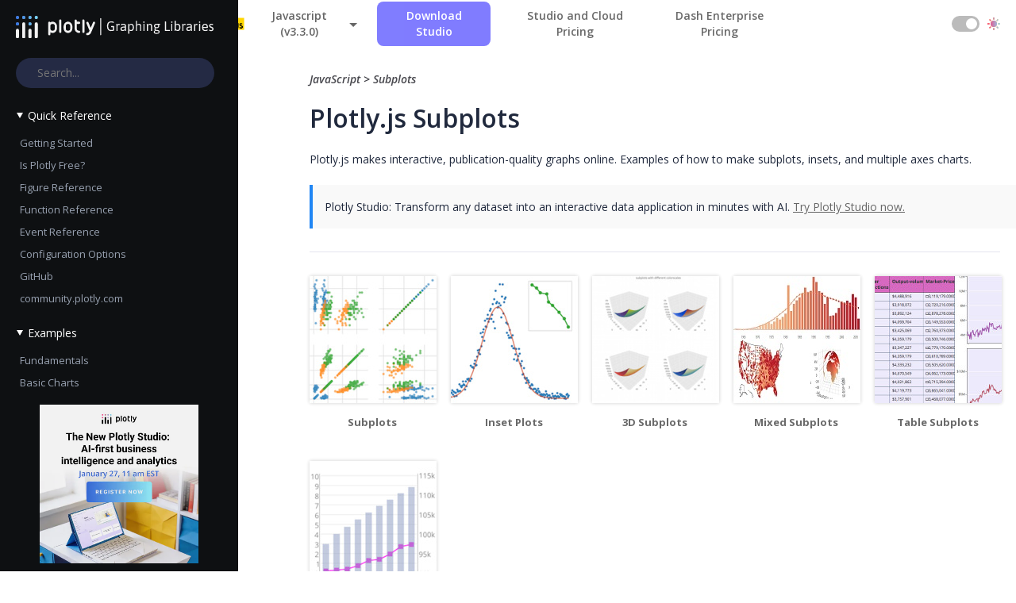

--- FILE ---
content_type: text/html; charset=utf-8
request_url: https://plotly.com/javascript/subplot-charts/
body_size: 5791
content:
<!DOCTYPE html>
<html>
<head>
  <!-- This page was last built at 2026-01-08 15:07 -->

  <meta charset="utf-8" />

  <link rel="canonical" href="https://plotly.com/javascript/subplot-charts/" />
  <link rel="preconnect" href="https://fonts.googleapis.com" />
  <link rel="preconnect" href="https://fonts.gstatic.com" crossorigin />
  <link href="https://fonts.googleapis.com/css2?family=Roboto:ital,wght@1,500&display=swap" rel="stylesheet" />

  <!-- Media query magic - http://stackoverflow.com/questions/19945658/my-iphone-thinks-its-980px-wide -->
  <meta name="viewport" content="width=device-width, initial-scale=1.0" />
  <script src="/all_static/javascripts/algolia/instantsearch.js"></script>
  <script src="/all_static/javascripts/algolia/polyfill.min.js"></script>
  <script src="//ajax.googleapis.com/ajax/libs/jquery/2.2.0/jquery.min.js"></script>
  <script src="https://cdn.jsdelivr.net/npm/popper.js@1.16.0/dist/umd/popper.min.js" integrity="sha384-Q6E9RHvbIyZFJoft+2mJbHaEWldlvI9IOYy5n3zV9zzTtmI3UksdQRVvoxMfooAo" crossorigin="anonymous"></script>

  <script>
    const theme = localStorage.getItem('theme');
    if (theme === "dark-mode") {
      var root = document.getElementsByTagName('html')[0]; // '0' to assign the first (and only `HTML` tag)
      root.setAttribute('class', 'dark-mode');
    }

  </script>
  <link rel="stylesheet" href="https://stackpath.bootstrapcdn.com/bootstrap/3.3.6/css/bootstrap.min.css" crossorigin="anonymous">
  <script src="https://stackpath.bootstrapcdn.com/bootstrap/3.3.6/js/bootstrap.min.js" crossorigin="anonymous"></script>

  
  <!--
      //// Stylesheets
      -->

   

  <!-- Fonts -->
  <link href="//fonts.googleapis.com/css?family=Open+Sans:400,300,300italic,400italic,600,600italic,700,700italic,800,800italic|Ubuntu+Mono:400,700|Asap" rel="stylesheet" type="text/css" />

  <link rel="stylesheet" href="//maxcdn.bootstrapcdn.com/font-awesome/4.3.0/css/font-awesome.min.css" />

  <!-- Main Stylesheets -->
  <link rel="stylesheet" type="text/css" href="/all_static/css/main.css?version=false" />
  <link rel="stylesheet" type="text/css" href="/all_static/css/improve.css?version=2026-01-08-15-07">

  <!-- LOCAL DEV STYLESHEET -->
  <!--<link rel="stylesheet" type="text/css" href="http://api.plotly.dev/all_static/css/main.css">-->

  <!-- Icon -->
  <link rel="shortcut icon" href="https://dash.plotly.com/assets/favicon.ico" />

  <!-- Google Tags-->
  <!-- Google Tag Manager Tag -->
<script>(function(w,d,s,l,i){w[l]=w[l]||[];w[l].push({'gtm.start':
new Date().getTime(),event:'gtm.js'});var f=d.getElementsByTagName(s)[0],
j=d.createElement(s),dl=l!='dataLayer'?'&l='+l:'';j.async=true;j.src=
'https://www.googletagmanager.com/gtm.js?id='+i+dl;f.parentNode.insertBefore(j,f);
})(window,document,'script','dataLayer','GTM-N6T2RXG');</script>


  <!-- META TAGS -->
  <!-- Capture language -->

<!-- Create a title -->

<!-- Count number of plots on the page -->







<!-- SEO Tags - title, meta_description -->
<title>
     Subplots in JavaScript
</title>
<meta name="description" content=Plotly.js makes interactive, publication-quality graphs online. Examples of how to make subplots, insets, and multiple axes charts.>

<!-- Bing tags -->
    <meta name="msvalidate.01" content="D319859A832F9F1D15A7646E2A42150A" />
<!-- Facebook tags -->
    <meta property="og:title" content=
     Subplots in JavaScript
/>
    <meta property="og:type" content="website"/>
    <meta property="og:image" content="https://images.plot.ly/plotly-documentation/thumbnail/mixed.jpg">
    <meta property="og:description" content=Plotly.js makes interactive, publication-quality graphs online. Examples of how to make subplots, insets, and multiple axes charts./>
    <meta property="og:url" />
    <meta property="fb:admins" content="1123751525"/>
    <meta property="fb:admins" content="22418"/>

<!-- twitter tags -->
    <meta name="twitter:card" content="photo" />
    <meta name="twitter:title" content=
     Subplots in JavaScript
/>
    <meta name="twitter:url" content="https://plotly.com/javascript/subplot-charts/"/>
    <meta name="twitter:description" content=Plotly.js makes interactive, publication-quality graphs online. Examples of how to make subplots, insets, and multiple axes charts./>
    <meta name="twitter:image" content="https://images.plot.ly/plotly-documentation/thumbnail/mixed.jpg">
    <meta name="twitter:site" content="@plotlygraphs"/>


</head>


<body class="darkmode">
    <!-- Google Tag Manager (noscript) -->
<noscript><iframe src="https://www.googletagmanager.com/ns.html?id=GTM-N6T2RXG"
    height="0" width="0" style="display:none;visibility:hidden"></iframe></noscript>
    <!-- End Google Tag Manager (noscript) -->


    <div class="menu-mobile">
    <div class="switch-mode">
        <div class="icon-dark"></div>
        <div class="switch"></div>
        <div class="icon-light"></div>
    </div>
    <div class="close-menu"></div>
    <ul>
        <li><a class="download-studio-btn" style="display: inline-block; font-weight: bold; background: #7A76FF; color: white !important; padding: 8px 16px; border-radius: 8px; text-decoration: none; transition: background 0.3s ease;" href="https://plotly.com/studio?utm_source=graphing_libraries&utm_medium=documentation&utm_campaign=studio_cloud_community&utm_content=header">Download Studio</a></li>
        <li><a style="font-weight: bold;" href="https://plotly.com/pricing?utm_source=graphing_libraries&utm_medium=documentation&utm_content=header">Studio and Cloud Pricing</a></li>
        <li><a style="font-weight: bold;" href="https://plotly.com/get-pricing?utm_source=graphing_libraries&utm_medium=documentation&utm_content=header">Dash Enterprise Pricing</a></li>
        <!--<li><a style="font-weight: bold;" href="http://plotly.cloud">Dash Cloud</a></li>-->

    </ul>
</div>
<div class="header-container">
    <header class="header-main --default">
        <div class="--wrap">
            <div class="--wrap-left">
                <div class="-identity">
                    <a href="https://plotly.com/"><img src="/all_static/images/graphing_library_dark.svg"
                            style="height: 30px;" class="logo-dark"></a>
                    <a href="/graphing-libraries/"><img src="/all_static/images/graphing_library.svg"
                            style="height: 30px;" class="logo-white"></a>


                </div>
            </div>
            <div class="--wrap-right">
                <nav class="--nav-meta" role="navigation">
                    <ul>
                        <li class="languages">
                            
                            
                            <a class="plotly_js">
                                <div class="icon"></div>
                                Javascript (v3.3.0)
                            </a>
                            

                            <ul>
                                <li>
                                    <a href="https://plotly.com/python/" class="python">
                                        <div class="icon"></div>Python (v6.5.0)
                                    </a>
                                </li>
                                <li>
                                    <a href="https://plotly.com/r/" class="r">
                                        <div class="icon"></div>R
                                    </a>
                                </li>
                                <li>
                                    <a href="https://plotly.com/julia/" class="julia">
                                        <div class="icon"></div>Julia
                                    </a>
                                </li>
                                <li>
                                    <a href="https://plotly.com/javascript/" class="plotly_js">
                                        <div class="icon"></div>Javascript (v3.3.0)
                                    </a>
                                </li>
                                <li>
                                    <a href="https://plotly.com/ggplot2/" class="ggplot2">
                                        <div class="icon"></div>ggplot2
                                    </a>
                                </li>
                                <li>
                                    <a href="https://plotly.com/matlab/" class="matlab">
                                        <div class="icon"></div>MATLAB
                                    </a>
                                </li>
                                <li>
                                    <a href="https://plotly.com/fsharp/" class="fsharp">
                                        <div class="icon"></div>F#
                                    </a>
                                </li>
                            </ul>

                        </li>
                        <li><a class="download-studio-btn" style="display: inline-block; font-weight: bold; background: #7A76FF; color: white !important; padding: 8px 16px; border-radius: 8px; text-decoration: none; transition: background 0.3s ease;" href="https://plotly.com/studio?utm_source=graphing_libraries&utm_medium=documentation&utm_campaign=studio_cloud_community&utm_content=header">Download Studio</a></li>
                        <li><a style="font-weight: bold;" href="https://plotly.com/pricing?utm_source=graphing_libraries&utm_medium=documentation&utm_content=header">Studio and Cloud Pricing</a></li>
                        <li><a style="font-weight: bold;" href="https://plotly.com/get-pricing?utm_source=graphing_libraries&utm_medium=documentation&utm_content=header">Dash Enterprise Pricing</a></li>
                        <!--<li><a style="font-weight: bold;" href="http://plotly.cloud">Dash Cloud</a></li>-->

                        
                        <iframe
                            src="https://ghbtns.com/github-btn.html?user=plotly&repo=plotly.js&type=star&count=true&size=large"
                            style="padding-top: 5px;" frameborder="0" scrolling="0" width="160px"
                            height="40px"></iframe>
                        
                    </ul>
                    <div class="switch-mode">
                        <div class="icon-dark"></div>
                        <div class="switch"></div>
                        <div class="icon-light"></div>
                    </div>
                </nav>
            </div>
            <div class="menu-icon">
                <span></span><span></span><span></span>
            </div>
        </div>
    </header>
</div>


    <main class="--page page--single --index">

        <div class="--wrap">
            <!-- aside - Main Sidebar-->

            


























































































































































































































































<aside class="--sidebar-container">
    <div class="--sidebar-fixed reference" data-spy="affix" id="where">
        <div class="brand">
            <a href="/graphing-libraries/"><img src="/all_static/images/graphing_library.svg" style="height: 30px;"></a>
        </div>
        
        <button id="modal-button" type="button" data-toggle="modal" data-target="#myModal">
            <input id="modal-input" style="border-radius: 5px; width: 100%;" type="text" placeholder="   Search..."
                readonly />
        </button>
        

        

        <details style="color: white;margin-top: 20px;"  open >
            <summary>Quick Reference</summary>
            <nav class="--sidebar-body watch" id="where">
                <ul class="--sidebar-list" style="margin-left: 15px;">
                    <!-- Getting Started -->
                    <li class="--sidebar-item">
                        <a href="/javascript/getting-started" class="js-splash--navigation-item">Getting Started</a>
                    </li>

                    
                    <li class="--sidebar-item">
                        <a href="/javascript/is-plotly-free" class="js-splash--navigation-item">Is Plotly Free?</a>
                    </li>
                    

                    <!-- Reference Pages -->
                    
                    <li class="--sidebar-item">
                        <a href="/javascript/reference/index/" class="js-splash--navigation-item">Figure Reference</a>
                    </li>
                    

                    <!-- Python Specific -->

                    

                    <!-- JS Specific -->
                    
                    <li class="--sidebar-item">
                        <a href="/javascript/plotlyjs-function-reference/" class="js-splash--navigation-item">Function
                            Reference</a>
                    </li>
                    <li class="--sidebar-item">
                        <a href="/javascript/plotlyjs-events" class="js-splash--navigation-item">Event Reference</a>
                    </li>
                    <li class="--sidebar-item">
                        <a href="/javascript/configuration-options/" class="js-splash--navigation-item">Configuration
                            Options</a>
                    </li>
                    

                    <!-- R Specific -->
                    

                    <!-- Python/v3 Index Page Specific -->
                    

                    <!-- User Guides -->
                    

                    <!-- Github Links -->

                    
                    <li class="--sidebar-item">
                        <a target="_blank" href="https://github.com/plotly/plotly.js/"
                            class="js-splash--navigation-item">GitHub</a>
                    </li>

                    
                    <li class="--sidebar-item">
                        <a target="_blank" href="http://community.plotly.com/"
                            class="js-splash--navigation-item">community.plotly.com</a>
                    </li>

                </ul>
            </nav>
        </details>

        

        <!-- Examples start -->
        <details style="color: white;margin-top: 20px;" open>
            <summary>Examples</summary>
            <nav class="--sidebar-body watch" id="where">
                <ul class="--sidebar-list" style="margin-left: 15px;">
                    
                    <li class="--sidebar-item">
                        <a href="/javascript/plotly-fundamentals/" class="js-splash--navigation-item">Fundamentals</a>
                    </li>
                    

                    
                    <li class="--sidebar-item">
                        <a href="/javascript/basic-charts/" class="js-splash--navigation-item">Basic Charts</a>
                    </li>
                    

                    
                    <li class="--sidebar-item">
                        <a href="/javascript/statistical-charts/" class="js-splash--navigation-item">Statistical
                            Charts</a>
                    </li>
                    

                    
                    <li class="--sidebar-item">
                        <a href="/javascript/scientific-charts/" class="js-splash--navigation-item">Scientific
                            Charts</a>
                    </li>
                    

                    
                    <li class="--sidebar-item">
                        <a href="/javascript/financial-charts/" class="js-splash--navigation-item">Financial Charts</a>
                    </li>
                    

                    
                    <li class="--sidebar-item">
                        <a href="/javascript/maps/" class="js-splash--navigation-item">Maps</a>
                    </li>
                    

                    

                    

                    
                    <li class="--sidebar-item">
                        <a href="/javascript/3d-charts/" class="js-splash--navigation-item">3D Charts</a>
                    </li>
                    

                    
                    <li class="--sidebar-item">
                        <a href="/javascript/subplot-charts/" class="js-splash--navigation-item">Subplots</a>
                    </li>
                    

                    
                    <li class="--sidebar-item">
                        <a href="/javascript/#chart-events" class="js-splash--navigation-item">Chart Events</a>
                    </li>
                    

                    
                    <li class="--sidebar-item">
                        <a href="/javascript/#animations" class="js-splash--navigation-item">Animations</a>
                    </li>
                    

                    

                    

                    

                    

                    

                    

                    


                    <!-- START OF GGPLOT CUSTOM LAYOUT -->
                    

                    

                    

                    

                    
                    <!-- END OF GGPLOT CUSTOM LAYOUT -->

                    

                    

                    

                    

                    

                    

                    

                    

                    

                    


                    

                    

                    

                    

                    

                    

                    

                    

                    

                    

                    

                    

                    

                    

                    
                    

                    
                </ul>
            </nav>
        </details>
        
        
    </div>

    
   <a href="https://plotly.com/webinars/new-plotly-studio-ai-bi-analytics/?utm_source=graphing_libraries&utm_medium=documentation&utm_campaign=new-plotly-studio-jan-2026&utm_content=sidebar" target="_blank">
     <img src="https://images.prismic.io/plotly-marketing-website-2/aV6hIXNYClf9o3nh_newplotlystudiosquare.jpg?auto=format,compress"
     style="width: 200px; height: 200px; position: fixed; bottom: 10px; left: 50px" alt="Sign up for the upcoming webinar: The New Plotly Studio: AI-first business intelligence and analytics">
   </a>


</aside>


            <!-- Main-->
            <section class="--page-body --tutorial-index">
                <div class="nav-breadcrumb-container">
    <div>
        <div class="breadcrumb-nav">
            
                <a href="/javascript">
                    JavaScript
                    
                </a>
            

            

            

            
                
                &gt; <a href="/javascript/subplot-charts">Subplots</a>
            
            
            
        </div>
    </div>
    
</div>

                <!-- Start pulling content -->
                <header class="--welcome">
	<div class="--welcome-body">
		<!--div.--wrap-inner-->
		<div class="--title">

			<div class="--body">
				<h1>Plotly.js Subplots</h1>
				<p>Plotly.js makes interactive, publication-quality graphs online. Examples of how to make subplots, insets, and multiple axes charts.</p>
				<div class="dash-plug">
  <p>Plotly Studio: Transform any dataset into an interactive data application in minutes with AI. <a href="https://plotly.com/studio?utm_source=graphing_libraries&utm_medium=documentation&utm_campaign=studio_cloud_community&utm_content=sidebar">Try Plotly Studio now.</a>
  </p>
</div>


			</div>
		</div>
	</div>
</header>

		
        












































<section class="--tutorial-section" id="multiple-axes-subplots-and-insets">
    <header class="--section-header">
        

    </header>
    <section class="--grid">
        <ul class="--grid-list">

                        
<li style="background-image: url(https://images.plot.ly/plotly-documentation/thumbnail/subplots.jpg);" class="--grid-item">
    <a href="/javascript/subplots/">
        <div class="--item-meta"><span>Subplots</span></div>
        <div class="--item-image">
            <span>View Tutorial</span>
            <img src="https://images.plot.ly/plotly-documentation/thumbnail/subplots.jpg" alt="Subplots">
        </div>
    </a>
</li>



            

                        
<li style="background-image: url(https://images.plot.ly/plotly-documentation/thumbnail/insets.jpg);" class="--grid-item">
    <a href="/javascript/insets/">
        <div class="--item-meta"><span>Inset Plots</span></div>
        <div class="--item-image">
            <span>View Tutorial</span>
            <img src="https://images.plot.ly/plotly-documentation/thumbnail/insets.jpg" alt="Inset Plots">
        </div>
    </a>
</li>



            

                        
<li style="background-image: url(https://images.plot.ly/plotly-documentation/thumbnail/3d-subplots.jpg);" class="--grid-item">
    <a href="/javascript/3d-subplots/">
        <div class="--item-meta"><span>3D Subplots</span></div>
        <div class="--item-image">
            <span>View Tutorial</span>
            <img src="https://images.plot.ly/plotly-documentation/thumbnail/3d-subplots.jpg" alt="3D Subplots">
        </div>
    </a>
</li>



            

                        
<li style="background-image: url(https://images.plot.ly/plotly-documentation/thumbnail/mixed_subplot.JPG);" class="--grid-item">
    <a href="/javascript/mixed-subplots/">
        <div class="--item-meta"><span>Mixed Subplots</span></div>
        <div class="--item-image">
            <span>View Tutorial</span>
            <img src="https://images.plot.ly/plotly-documentation/thumbnail/mixed_subplot.JPG" alt="Mixed Subplots">
        </div>
    </a>
</li>



            

                        
<li style="background-image: url(https://images.plot.ly/plotly-documentation/thumbnail/table_subplots.jpg);" class="--grid-item">
    <a href="/javascript/table-subplots/">
        <div class="--item-meta"><span>Table Subplots</span></div>
        <div class="--item-image">
            <span>View Tutorial</span>
            <img src="https://images.plot.ly/plotly-documentation/thumbnail/table_subplots.jpg" alt="Table Subplots">
        </div>
    </a>
</li>



            

                        
<li style="background-image: url(https://images.plot.ly/plotly-documentation/thumbnail/multiple-axes.jpg);" class="--grid-item">
    <a href="/javascript/multiple-axes/">
        <div class="--item-meta"><span>Multiple Axes</span></div>
        <div class="--item-image">
            <span>View Tutorial</span>
            <img src="https://images.plot.ly/plotly-documentation/thumbnail/multiple-axes.jpg" alt="Multiple Axes">
        </div>
    </a>
</li>



            </ul>
    </section>
</section>









































<!-- START OF GGPLOT CUSTOM LAYOUT -->

<!-- Aesthetics -->


<!-- Geoms -->


<!-- Faceting -->


<!-- Other -->


<!-- theme -->


<!-- END OF GGPLOT CUSTOM LAYOUT -->


                <!--End content -->
                
                

                <a href="https://plotly.com/studio?utm_source=graphing_libraries&utm_medium=documentation&utm_content=javascript_footer"><img width="100%" style="margin-top: 20px;"
                        src="/all_static/images/plotly-studio.png" /></a>

                
                
            </section>
        </div>

    </main>

    <footer class="--footer-main">
  <section class="--footer-top">
    <div class="--wrap">
      <ul class="--footer-body">
        <li class="--footer-column">
          <h6 style="color:#119dff" class="--footer-heading">JOIN OUR MAILING LIST</h6>&#x9;&#x9;&#x9;
          <ul>
            &#x9;&#x9;&#x9;&#x9;
            <li>
              <p class="subscribe-text"> Sign up to stay in the loop with all things Plotly — from Dash Club to product
                updates, webinars, and more!</p>
              <a href="https://plotly.com/newsletter/?utm_source=graphing_libraries&utm_medium=documentation&utm_content=footer" class="subscribe-button" target="_blank">
                Subscribe
              </a>
            </li>
          </ul>
        </li>
        &#x9;&#x9;
        <li class="--footer-column">
          <h6 style="color:#e763fa" class="--footer-heading">Products</h6>&#x9;&#x9;&#x9;
          <ul>
            <li><a href="https://plotly.com/studio?utm_source=graphing_libraries&utm_medium=documentation&utm_campaign=studio_cloud_community&utm_content=footer" target="_self">Plotly Studio</a></li>
            &#x9;&#x9;&#x9;&#x9;
            <li><a href="https://plotly.com/cloud?utm_source=graphing_libraries&utm_medium=documentation&utm_campaign=studio_cloud_community&utm_content=footer" target="_self">Plotly Cloud</a></li>
            &#x9;&#x9;&#x9;&#x9;
            <li><a href="https://plotly.com/dash/?utm_source=graphing_libraries&utm_medium=documentation&utm_content=footer" target="_self">Dash Enterprise</a></li>
            &#x9;&#x9;&#x9;&#x9;
            <li><a href="https://plotly.com/whats-new/?utm_source=graphing_libraries&utm_medium=documentation&utm_content=footer" target="_self">New Releases →</a></li>
          </ul>
        </li>
        &#x9;&#x9;
        <li class="--footer-column">
          <h6 style="color:#636efa" class="--footer-heading">Pricing</h6>&#x9;&#x9;&#x9;
          <ul>
            <li><a href="https://plotly.com/pricing?utm_source=graphing_libraries&utm_medium=documentation&utm_content=footer" target="_self">Studio and Cloud Pricing</a></li>
            &#x9;&#x9;&#x9;&#x9;
            <li><a href="https://plotly.com/get-pricing?utm_source=graphing_libraries&utm_medium=documentation&utm_content=footer" target="_self">Dash Enterprise Pricing</a></li>
            &#x9;&#x9;&#x9;&#x9;
          </ul>
        </li>
        &#x9;&#x9;
        <li class="--footer-column">
          <h6 style="color:#00cc96" class="--footer-heading">About Us</h6>&#x9;&#x9;&#x9;
          <ul>
            <li><a href="https://plotly.com/careers?utm_source=graphing_libraries&utm_medium=documentation&utm_content=footer" target="_self">Careers</a></li>
            &#x9;&#x9;&#x9;&#x9;
            <li><a href="https://plotly.com/resources/?utm_source=graphing_libraries&utm_medium=documentation&utm_content=footer" target="_self">Resources</a></li>
            &#x9;&#x9;&#x9;&#x9;
            <li><a href="https://plotly.com/blog/?utm_source=graphing_libraries&utm_medium=documentation&utm_content=footer" target="_self">Blog</a></li>
            &#x9;&#x9;&#x9;&#x9;
          </ul>
        </li>
        &#x9;&#x9;
        <li class="--footer-column">
          <h6 style="color:#EF553B" class="--footer-heading">Support</h6>&#x9;&#x9;&#x9;
          <ul>
            <li><a href="https://community.plot.ly/" target="_self">Community Support</a></li>
            &#x9;&#x9;&#x9;&#x9;
            <li><a href="https://plotly.com/graphing-libraries" target="_self">Documentation</a></li>
            &#x9;&#x9;&#x9;&#x9;
          </ul>
        </li>
      </ul>
    </div>
  </section>
  <section class="--footer-meta">
    <div class="--wrap">
      <div class="left">
        <article class="--copyright">Copyright &copy; 2026 Plotly. All rights reserved.</article>
      </div>
      <div class="right">
        <article class="--tos"><a href="https://community.plotly.com/tos" target="_blank">Terms of Service</a>
        </article>
        <article class="--privacy"><a href="https://plotly.com/privacy/" target="_blank">Privacy Policy</a>
        </article>
      </div>
    </div>
  </section>
</footer>



<div class="modal" id="myModal" tabindex="-1" role="dialog" aria-labelledby="myModalLabel">
  <div class="modal-dialog" role="document">
    <div class="modal-content" id="modal-content">
      <div class="modal-header">
        <button type="button" class="close" data-dismiss="modal" aria-label="Close"><span aria-hidden="true">&times;</span></button>
        <span style="float: left; padding-top:13px; padding-right:10px;"><i class="fa fa-search fa-lg"></i></span>
        <input id="search-input" class="search-input" type="text" placeholder="" />
      </div>
      <div class="modal-body" id="modal-body">
        <div id="search-results" class="search-results">
          <div id="primary-search-results" class="primary-search-results"></div>
          <div id="schema-search-results" class="schema-search-results"></div>
        </div>
      </div>
    </div>
  </div>
</div>
<script>
  window.plotly_doc_language = "plotly_js";

</script>
<!-- ALGOLIA SEARCH -->

<script>
  window.ALGOLIA_CONFIG = {
    'applicationId': '7EK9KHJW8M',
    'indexName': 'js_docs',
    'apiKey': '4dae07ded6a721de73bde7356eec9280',
    'baseurl': '/'
  }

</script>

<script id="algolia__template" type="text/template">
  
    <div class="algolia__result">
      <a class="algolia__result-link" onClick="$('#myModal').modal('toggle')" href="/{{ permalink }}">{{{ _highlightResult.name.value }}}</a>
      <div class="algolia__result-text">{{{ _highlightResult.description.value }}}</div>
    </div>
  
</script>
<script id="algolia__secondary-template" type="text/template">
  
    <div class="algolia__secondary-result">
      <a class="algolia__result-link" onClick="$('#myModal').modal('toggle')" href="/{{ permalink }}">{{{ _highlightResult.name.value }}}</a>
      <div class="algolia__result-text">{{{ _highlightResult.description.value }}}</div>
    </div>
  
</script>
<script id="algolia__template--no-results" type="text/template">No results found.</script>
<script src="//cdn.jsdelivr.net/hogan.js/3.0.2/hogan.min.js"></script>
<script src="/all_static/javascripts/algolia/algolia.js"></script>

<!-- Hash offset Script -->
<script src="/all_static//javascripts/hash_offset.js"></script>
<!-- Image Hover Script -->
<script src="/all_static/javascripts/imghover.js"></script>
<script src="/all_static/javascripts/improve.js?version=2026-01-08-15-07"></script>
<!-- code highlighting -->

<!--<script src="//cdnjs.cloudflare.com/ajax/libs/highlight.js/11.3.1/highlight.min.js"></script>
<script src="/all_static/javascripts/highlight.line-numbers.js"></script>-->
<script src="/all_static/javascripts/highlight/highlight.min.js"></script>
<script src="/all_static/javascripts/highlight/julia.min.js"></script>
<script src="/all_static/javascripts/highlight.line-numbers.js"></script>




</body>

</html>


--- FILE ---
content_type: text/css; charset=utf-8
request_url: https://plotly.github.io/documentation/all_static/css/improve.css?version=2026-01-08-15-07
body_size: 5313
content:
.\--tutorial-index .\--welcome .\--title {
  justify-content: flex-start;
  align-items: flex-start; }

.\--tutorial-index .\--welcome .\--title .\--category-img {
  background-color: transparent;
  width: 120px !important;
  margin-right: 20px;
  margin: 30px 20px 0px 0px;
  flex-shrink: 0;
  height: 120px;
  display: flex;
  align-items: center;
  justify-content: center;
  padding: 10px; }

.hljs-ln-n {
  margin: 0px 10px 0px 0px;
  opacity: 0.5; }

.code-output {
  font-family: dm mono, monospace !important; }

pre,
code,
.hljs {
  background: #f9f9f9 !important; }

.hljs table {
  width: 100% !important;
  color: inherit;
  background-color: transparent !important; }
  .hljs table tr {
    background-color: transparent !important; }

.page.\--home .hero .\--welcome h2 {
  font-weight: 600; }

header.header-main {
  transition: none !important; }
  header.header-main .-identity {
    padding: 10px 0px 0px 10px; }
    header.header-main .-identity img {
      height: 30px; }
  header.header-main .logo-white {
    display: none; }

.open-menu .menu-mobile {
  right: 0px; }
.open-menu .--page.page--single,
.open-menu .header-container,
.open-menu .--home.--api {
  opacity: 0.3; }

.menu-icon {
  width: 35px;
  margin: 0px 15px 0px 10px;
  cursor: pointer;
  height: 30px;
  float: right;
  display: none; }
  @media screen and (max-width: 1005px) {
    .menu-icon {
      display: block; } }
  .menu-icon span {
    height: 2px;
    display: block;
    width: 33px;
    background-color: #fff;
    margin: 5px 0px 5px 0px; }

.menu-mobile {
  width: 280px;
  background-color: #0e1012;
  position: fixed;
  top: 0px;
  right: 0px;
  bottom: 0px;
  padding: 30px;
  z-index: 9999;
  transition: all ease 0.3s;
  right: -300px; }
  .menu-mobile .switch-mode {
    margin: 0px 0px 30px 0px; }
  .menu-mobile .close-menu {
    position: absolute;
    top: 20px;
    right: 20px;
    width: 30px;
    height: 30px;
    z-index: 999;
    cursor: pointer; }
    .menu-mobile .close-menu::before {
      content: "";
      display: block;
      width: 100%;
      height: 2px;
      position: absolute;
      top: 10px;
      left: 0px;
      transform: rotate(45deg);
      background-color: #fff; }
    .menu-mobile .close-menu::after {
      content: "";
      display: block;
      width: 100%;
      height: 2px;
      position: absolute;
      top: 10px;
      left: 0px;
      transform: rotate(-45deg);
      background-color: #fff; }
  .menu-mobile ul {
    margin: 0px;
    padding: 0px; }
    .menu-mobile ul li {
      margin: 0px 0px 15px 0px; }
      .menu-mobile ul li a {
        display: block;
        pading: 10px 0px 10px 0px;
        font-size: 16px;
        font-weight: 500;
        color: #ddd !important;
        text-decoration: none; }
        .menu-mobile ul li a:hover {
          color: #fff !important; }

.db-client-lib {
  margin: 0px 0px 30px 0px; }
  .db-client-lib label {
    text-transform: uppercase;
    display: block;
    margin: 0px 0px 10px 0px;
    font-weight: bold;
    font-size: 12px;
    opacity: 0.7; }
  .db-client-lib .list-lib-wrap {
    overflow: auto; }
    @media screen and (max-width: 767px) {
      .db-client-lib .list-lib-wrap {
        max-width: calc(100vw - 80px); } }
  .db-client-lib .list-lib {
    white-space: nowrap;
    display: flex; }
    .db-client-lib .list-lib .list-lib-item {
      border: 1px solid transparent;
      padding: 10px;
      min-width: 80px;
      margin: 0px 10px 0px 0px;
      border-radius: 4px;
      display: none;
      flex-shrink: 0;
      order: 10; }
      .db-client-lib .list-lib .list-lib-item.current {
        border: 1px solid #ddd; }
      .db-client-lib .list-lib .list-lib-item .item-icon {
        width: 40px;
        height: 40px;
        margin: 0px auto;
        background-repeat: no-repeat;
        background-position: center center; }
      .db-client-lib .list-lib .list-lib-item p {
        margin: 5px 0px 0px 0px;
        color: #506784;
        padding: 0px;
        text-align: center;
        text-decoration: none; }
      .db-client-lib .list-lib .list-lib-item:hover {
        border: 1px solid #ddd;
        text-decoration: none; }
        .db-client-lib .list-lib .list-lib-item:hover p {
          text-decoration: none; }
      .db-client-lib .list-lib .list-lib-item.studio {
        display: inline-block;
        order: 10; }
        .db-client-lib .list-lib .list-lib-item.studio .item-icon {
          background-image: url("../images/icon-dash.png");
          background-size: 43px auto; }
      .db-client-lib .list-lib .list-lib-item.matlab {
        display: inline-block;
        order: 6; }
        .db-client-lib .list-lib .list-lib-item.matlab .item-icon {
          background-image: url("../images/icon-matlab.png");
          background-size: 35px auto; }
      .db-client-lib .list-lib .list-lib-item.python {
        display: inline-block;
        order: 1; }
        .db-client-lib .list-lib .list-lib-item.python .item-icon {
          background-image: url("../images/icon-python.png");
          background-size: 35px auto; }
      .db-client-lib .list-lib .list-lib-item.r {
        display: inline-block;
        order: 2; }
        .db-client-lib .list-lib .list-lib-item.r .item-icon {
          background-image: url("../images/icon-r.png");
          background-size: 35px auto; }
      .db-client-lib .list-lib .list-lib-item.julia {
        display: inline-block;
        order: 4; }
        .db-client-lib .list-lib .list-lib-item.julia .item-icon {
          background-image: url("../images/icon-julia.png");
          background-size: 35px auto; }
      .db-client-lib .list-lib .list-lib-item.ggplot2 {
        display: inline-block;
        order: 3; }
        .db-client-lib .list-lib .list-lib-item.ggplot2 .item-icon {
          background-image: url("../images/icon-ggplot2.png");
          background-size: 35px auto; }
      .db-client-lib .list-lib .list-lib-item.fsharp {
        display: inline-block;
        order: 7; }
        .db-client-lib .list-lib .list-lib-item.fsharp .item-icon {
          background-image: url("../images/icon-fsharp.png");
          background-size: 35px auto; }
      .db-client-lib .list-lib .list-lib-item.csharp {
        display: inline-block;
        order: 6; }
        .db-client-lib .list-lib .list-lib-item.csharp .item-icon {
          background-image: url("../images/icon-csharp.png");
          background-size: 35px auto; }
      .db-client-lib .list-lib .list-lib-item.nodejs {
        display: none; }
        .db-client-lib .list-lib .list-lib-item.nodejs .item-icon {
          background-image: url("../images/icon-nodejs.png");
          background-size: 35px auto; }
      .db-client-lib .list-lib .list-lib-item.scala {
        display: none; }
      .db-client-lib .list-lib .list-lib-item.plotly_js {
        display: none; }
        .db-client-lib .list-lib .list-lib-item.plotly_js .item-icon {
          background-image: url("../images/icon-plotly_js.png");
          background-size: 35px auto; }
      .db-client-lib .list-lib .list-lib-item.python\/v3 {
        display: none; }
        .db-client-lib .list-lib .list-lib-item.python\/v3 .item-icon {
          background-image: url("../images/icon-python.png");
          background-size: 35px auto; }

body .page.\--home .\--documentation-categories {
  justify-content: flex-start; }
  body .page.\--home .\--documentation-categories li {
    width: 23%;
    margin: 1% 1%;
    flex: auto;
    -webkit-box-flex: auto !important;
    -webkit-flex: auto !important;
    -ms-flex: auto !important;
    flex: auto !important;
    max-width: 23%; }
    @media screen and (max-width: 1199px) {
      body .page.\--home .\--documentation-categories li {
        width: 31.33%;
        max-width: 31.33%; } }
    @media screen and (max-width: 991px) {
      body .page.\--home .\--documentation-categories li {
        width: 31.33%;
        max-width: 31.33%; } }
    @media screen and (max-width: 767px) {
      body .page.\--home .\--documentation-categories li {
        width: 48%;
        max-width: 48%; } }
    @media screen and (max-width: 575px) {
      body .page.\--home .\--documentation-categories li {
        width: 100%;
        margin: 10px 0px;
        max-width: 100%; } }
    body .page.\--home .\--documentation-categories li a:hover {
      text-decoration: none; }
    body .page.\--home .\--documentation-categories li h2 {
      font-size: 17px;
      letter-spacing: 0px;
      line-height: 1.3;
      min-height: 66px; }

.category-img .dash-dark {
  display: none; }
.category-img .dash-light {
  display: block; }

@media screen and (max-width: 991px) {
  .page.\--home .hero .\--welcome h2 {
    font-size: 35px;
    padding: 0px 10px; } }

@media screen and (max-width: 991px) {
  .page.\--home .hero .\--welcome span {
    font-size: 15px;
    padding: 0px 10px; } }

@media screen and (max-width: 991px) {
  .\--tutorial-index {
    padding-left: 40px !important; } }

@media screen and (max-width: 991px) {
  .\--tutorial-index .\--welcome .\--title h1,
  .\--tutorial-index .\--welcome .\--title section.section h2,
  section.section .\--tutorial-index .\--welcome .\--title h2 {
    font-size: 34px; } }

.breadcrumb-nav a:hover {
  border-bottom: 2px solid white; }

@media screen and (max-width: 991px) {
  .\--tutorial-index .\--tutorial-section header.\--section-header {
    font-size: 25px; } }

aside.\--sidebar-container .\--sidebar-fixed.affix #modal-button {
  width: 195px; }

.langindexlink {
  text-decoration: none;
  color: #506784; }
  .langindexlink:hover {
    text-decoration: underline;
    color: #2186f4 !important; }

/*********fix dark sidebar*********/
body p a {
  color: #606060 !important;
  font-weight: 600; }
  body p a:hover {
    color: #2186f4 !important; }

.subscribe-button {
  background-color: #2186f4 !important; }
  .subscribe-button:hover {
    color: #fff;
    opcity: 0.8; }

.--footer-column h6 {
  color: #3f3f3f !important;
  font-size: 14px;
  padding-top: 20px; }
  .--footer-column h6:before {
    display: none; }

.--nav-meta ul li a {
  font-weight: 600 !important; }
  .--nav-meta ul li a:hover {
    color: #2186f4 !important; }

body main.\--page {
  -webkit-box-flex: 1;
  padding-top: 0px; }

.\--wrap {
  max-width: 100%; }

.--documentation-categories .\--wrap {
  max-width: 1200px; }

.--page-body.--tutorial-index {
  flex: none !important;
  max-width: 1000px; }

.\--tutorial-index {
  padding-top: 30px;
  padding-left: 90px !important; }
  @media screen and (max-width: 1199px) {
    .\--tutorial-index {
      padding: 20px 20px 20px 20px !important; } }
  @media screen and (max-width: 767px) {
    .\--tutorial-index {
      padding: 20px 20px 20px 20px !important; } }

aside.\--sidebar-container {
  padding-top: 20px;
  margin-top: -60px; }
  aside.\--sidebar-container .brand {
    padding: 0px 30px 20px 0px; }
    aside.\--sidebar-container .brand img {
      width: 100%;
      height: auto !important; }

header.header-main {
  border: none; }

.dash-plug {
  padding: 15px 10px 15px 15px;
  background-color: #f9f9f9;
  border-left: 4px solid #2186f4;
  margin: 20px 0px 0px 0px; }

aside.\--sidebar-container {
  position: relative; }
  @media screen and (max-width: 767px) {
    aside.\--sidebar-container {
      display: none; } }
  aside.\--sidebar-container:before {
    content: "";
    display: block;
    position: absolute;
    top: 0px;
    right: 100%;
    bottom: 0px;
    background-color: #0e1012;
    width: 1000px;
    z-index: 10; }

aside.\--sidebar-container .\--sidebar-fixed #modal-button {
  width: 260px !important;
  border: none !important;
  background-color: transparent !important;
  padding: 5px !important;
  margin-left: -5px !important; }
  aside.\--sidebar-container .\--sidebar-fixed #modal-button input {
    background-color: #242a44 !important;
    height: 38px;
    width: 100%;
    border: none;
    border-radius: 25px !important;
    padding: 0px 15px; }
    aside.\--sidebar-container .\--sidebar-fixed #modal-button input:focus {
      box-shadow: inset 0 1px 1px rgba(0, 0, 0, 0.075), 0 0 8px #8f90a0 !important; }

.--sidebar-list {
  margin: 10px 0px 0px 5px !important; }
  .--sidebar-list li a {
    font-size: 13px; }

.--sidebar-fixed details summary {
  padding: 0px 0px 0px 15px;
  position: relative; }
  .--sidebar-fixed details summary:before {
    display: block;
    position: absolute;
    content: "";
    display: block;
    width: 0px;
    height: 0px;
    top: 5px;
    left: 0px;
    border: 5px solid transparent;
    border-width: 4px 7px;
    border-left-color: #fff; }
  .--sidebar-fixed details summary ::-webkit-details-marker {
    display: none; }
.--sidebar-fixed [open] summary:before {
  top: 9px;
  left: -2px;
  transform: rotate(90deg); }
.--sidebar-fixed [open] ::-webkit-details-marker {
  display: none; }

summary::-webkit-details-marker {
  display: none !important; }

.\--footer-meta {
  border-top: none;
  background: #fff; }

.\--tutorial-index .\--tutorial-section header.\--section-header {
  justify-content: space-between; }
  .\--tutorial-index .\--tutorial-section header.\--section-header .langindexlink {
    font-size: 13px;
    font-weight: normal; }

.langindexlink-mobile {
  display: none; }

.\--tutorial-section:not(.no-image) .\--grid-item .\--item-image span {
  display: none; }

.\--tutorial-section:not(.no-image) .\--grid-item .\--item-meta {
  color: #626262 !important;
  text-transform: none;
  font-size: 0.9rem !important;
  font-weight: bold;
  letter-spacing: 1; }

.\--tutorial-section:not(.no-image) .\--grid-item img {
  box-shadow: 0px 0px 5px 0px rgba(0, 0, 0, 0.2);
}

#forklink {
  display: flex;
  align-items: center; }
  #forklink .icon {
    margin: 0px 4px 0px 0px; }

.ais-search-box input {
  border: none;
  width: 96%;
  display: block;
  height: 40px;
  padding: 0px 45px;
  font-size: 20px;
  background-color: #dedede;
  border-radius: 40px;
  transition: all ease 0.3s; }
  .ais-search-box input:focus {
    background-color: #efefef; }

.modal-header > span {
  padding: 0px !important; }
.modal-header i.fa.fa-search.fa-lg {
  position: absolute;
  top: 28px;
  left: 30px; }
.modal-header .close {
  margin-top: 11px; }

.search-results {
  display: flex;
  flex-wrap: wrap;
  display: flex;
  flex-wrap: wrap;
  max-height: 80vh;
  overflow: auto; }
  .search-results .primary-search-results {
    width: 50%;
    padding: 0px 20px 0px 10px; }
  .search-results .schema-search-results {
    width: 50%;
    padding: 0px 20px 0px 10px; }

.ais-hits--item {
  margin: 0px 0px 16px 0px; }

a.algolia__result-link {
  color: #2186f4 !important; }

.algolia__result-text {
  font-size: 0.9rem;
  opacity: 0.8; }

.algolia__result-link {
  font-size: 1rem;
  font-weight: bold; }

.ais-hits.ais-hits__empty {
  padding: 0px 0px 40px 0px; }

body * {
  font-family: Open Sans, sans-serif !important; }

body .fa {
  font: normal normal normal 14px/1 FontAwesome !important; }

.page.\--home .\--documentation-categories ul li .category-img {
  background-color: transparent !important;
  height: 90px; }

#advanced-options .--grid-list {
  display: flex;
  flex-wrap: wrap;
  margin: 20px -15px 20px -15px; }
  #advanced-options .--grid-list .--grid-item {
    width: 33.33%;
    padding: 0px 15px;
    margin: 0px 0px 20px 0px; }
    @media screen and (max-width: 991px) {
      #advanced-options .--grid-list .--grid-item {
        width: 50%; } }
    #advanced-options .--grid-list .--grid-item a {
      display: block;
      padding: 10px 10px;
      text-align: center;
      border: 1px solid #eee; }
      #advanced-options .--grid-list .--grid-item a:hover {
        color: #2186f4 !important;
        border: 1px solid #ddd; }

.highlight {
  font-family: dm mono, monospace !important;
  color: #606060; }
  .highlight * {
    font-size: 13px !important;
    font-family: dm mono, monospace !important; }
  .highlight .kn,
  .highlight .k {
    color: #f34705;
    font-weight: normal; }
  .highlight .s1 {
    color: #0854a7; }
  .highlight .mi {
    color: #72a125; }
  .highlight .c1 {
    color: #565656; }
  .highlight .k {
    font-weight: normal; }
  .highlight .s2 {
    color: #0854a7; }

code.hljs {
  font-size: 13px !important;
  font-family: dm mono, monospace !important;
  color: #606060; }
  code.hljs * {
    font-size: 13px !important;
    font-family: dm mono, monospace !important; }

.hljs-keyword,
.hljs-selector-tag {
  color: #f34705; }

.hljs-string,
.hljs-symbol,
.hljs-bullet,
.hljs-addition {
  color: #5caaff; }

.hljs-number,
.hljs-built_in,
.hljs-builtin-name,
.hljs-literal,
.hljs-type,
.hljs-params,
.hljs-meta,
.hljs-link {
  color: #72a125; }

.nav-breadcrumb-container {
  display: flex;
  justify-content: space-between;
  align-items: center; }
  @media screen and (max-width: 991px) {
    .nav-breadcrumb-container .--fork {
      display: none; } }
  .nav-breadcrumb-container .--fork span {
    color: #3f3f45; }
  .nav-breadcrumb-container .breadcrumb-nav {
    font-style: italic;
    color: #3f3f45;
    font-weight: 600; }
    .nav-breadcrumb-container .breadcrumb-nav a {
      font-size: 14px;
      font-weight: 600;
      font-style: italic;
      color: #3f3f45; }
      .nav-breadcrumb-container .breadcrumb-nav a:hover {
        text-decoration: underline; }
    .nav-breadcrumb-container .breadcrumb-nav span {
      font-size: 14px;
      font-weight: 600;
      font-style: italic;
      color: #3f3f45; }

body header.header-main.\--default nav.--nav-meta > ul > li:hover > a {
  color: #2186f4 !important; }
body header.header-main.\--default nav.--nav-meta > ul > li.languages {
  position: relative; }
  body header.header-main.\--default nav.--nav-meta > ul > li.languages > a {
    display: flex !important;
    align-items: center;
    color: #666; }
    body header.header-main.\--default nav.--nav-meta > ul > li.languages > a .icon {
      flex-shrink: 0;
      width: 30px;
      height: 30px;
      background-repeat: no-repeat;
      background-position: center center;
      background-size: cover;
      margin: 0px 6px 0px 0px; }
    body header.header-main.\--default nav.--nav-meta > ul > li.languages > a.matlab {
      display: inline-block;
      order: 6; }
      body header.header-main.\--default nav.--nav-meta > ul > li.languages > a.matlab .icon {
        background-image: url("../images/icon-matlab.png");
        background-size: 20px auto; }
    body header.header-main.\--default nav.--nav-meta > ul > li.languages > a.python {
      display: inline-block;
      order: 1; }
      body header.header-main.\--default nav.--nav-meta > ul > li.languages > a.python .icon {
        background-image: url("../images/icon-python.png");
        background-size: 20px auto; }
    body header.header-main.\--default nav.--nav-meta > ul > li.languages > a.r {
      display: inline-block;
      order: 2; }
      body header.header-main.\--default nav.--nav-meta > ul > li.languages > a.r .icon {
        background-image: url("../images/icon-r.png");
        background-size: 20px auto; }
    body header.header-main.\--default nav.--nav-meta > ul > li.languages > a.julia {
      display: inline-block;
      order: 4; }
      body header.header-main.\--default nav.--nav-meta > ul > li.languages > a.julia .icon {
        background-image: url("../images/icon-julia.png");
        background-size: 20px auto; }
    body header.header-main.\--default nav.--nav-meta > ul > li.languages > a.ggplot2 {
      display: inline-block;
      order: 3; }
      body header.header-main.\--default nav.--nav-meta > ul > li.languages > a.ggplot2 .icon {
        background-image: url("../images/icon-ggplot2.png");
        background-size: 18px auto; }
    body header.header-main.\--default nav.--nav-meta > ul > li.languages > a.fsharp {
      display: inline-block;
      order: 15; }
      body header.header-main.\--default nav.--nav-meta > ul > li.languages > a.fsharp .icon {
        background-image: url("../images/icon-fsharp.png");
        background-size: 20px auto; }
    body header.header-main.\--default nav.--nav-meta > ul > li.languages > a.csharp {
      display: inline-block;
      order: 14; }
      body header.header-main.\--default nav.--nav-meta > ul > li.languages > a.csharp .icon {
        background-image: url("../images/icon-csharp.png");
        background-size: 20px auto; }
    body header.header-main.\--default nav.--nav-meta > ul > li.languages > a.plotly_js {
      display: inline-block;
      order: 14; }
      body header.header-main.\--default nav.--nav-meta > ul > li.languages > a.plotly_js .icon {
        background-image: url("../images/icon-plotly_js.png");
        background-size: 20px auto; }
    body header.header-main.\--default nav.--nav-meta > ul > li.languages > a.dash {
      display: inline-block;
      order: 15; }
      body header.header-main.\--default nav.--nav-meta > ul > li.languages > a.dash .icon {
        background-image: url("../images/icon-dash.png");
        background-size: 23px auto; }
  body header.header-main.\--default nav.--nav-meta > ul > li.languages:hover ul {
    z-index: 999;
    visibility: visible;
    opacity: 1;
    margin-top: 0px; }
  body header.header-main.\--default nav.--nav-meta > ul > li.languages > a {
    position: relative;
    padding-right: 17px; }
    body header.header-main.\--default nav.--nav-meta > ul > li.languages > a:before {
      content: "";
      display: block;
      width: 0px;
      height: 0px;
      border: 5px solid transparent;
      border-top-color: #666;
      position: absolute;
      right: 0px;
      top: 50%;
      margin: -1px 0px 0px 0px; }
  body header.header-main.\--default nav.--nav-meta > ul > li.languages ul {
    position: absolute;
    top: 100%;
    left: -5px;
    width: 190px;
    background-color: #fff;
    padding: 5px 0px;
    display: block;
    z-index: 999;
    box-shadow: 0px 0px 5px 0px rgba(0, 0, 0, 0.2);
    transition: all ease 0.3s;
    opacity: 0;
    margin: 10px 0px 0px;
    z-index: -1;
    visibility: hidden; }
    body header.header-main.\--default nav.--nav-meta > ul > li.languages ul li {
      display: block;
      padding: 0px;
      margin: 0px 0px 0px 0px; }
      body header.header-main.\--default nav.--nav-meta > ul > li.languages ul li a {
        display: flex !important;
        align-items: center;
        padding: 3px 10px;
        transition: all ease 0.3s; }
        body header.header-main.\--default nav.--nav-meta > ul > li.languages ul li a:hover {
          background-color: #eee;
          color: #2186f4 !important; }
        body header.header-main.\--default nav.--nav-meta > ul > li.languages ul li a .icon {
          flex-shrink: 0;
          width: 30px;
          height: 30px;
          background-repeat: no-repeat;
          background-position: center center;
          background-size: cover;
          margin: 0px 10px 0px 0px; }
        body header.header-main.\--default nav.--nav-meta > ul > li.languages ul li a.matlab {
          display: inline-block;
          order: 6; }
          body header.header-main.\--default nav.--nav-meta > ul > li.languages ul li a.matlab .icon {
            background-image: url("../images/icon-matlab.png");
            background-size: 20px auto; }
        body header.header-main.\--default nav.--nav-meta > ul > li.languages ul li a.python {
          display: inline-block;
          order: 1; }
          body header.header-main.\--default nav.--nav-meta > ul > li.languages ul li a.python .icon {
            background-image: url("../images/icon-python.png");
            background-size: 20px auto; }
        body header.header-main.\--default nav.--nav-meta > ul > li.languages ul li a.r {
          display: inline-block;
          order: 2; }
          body header.header-main.\--default nav.--nav-meta > ul > li.languages ul li a.r .icon {
            background-image: url("../images/icon-r.png");
            background-size: 20px auto; }
        body header.header-main.\--default nav.--nav-meta > ul > li.languages ul li a.julia {
          display: inline-block;
          order: 4; }
          body header.header-main.\--default nav.--nav-meta > ul > li.languages ul li a.julia .icon {
            background-image: url("../images/icon-julia.png");
            background-size: 20px auto; }
        body header.header-main.\--default nav.--nav-meta > ul > li.languages ul li a.ggplot2 {
          display: inline-block;
          order: 3; }
          body header.header-main.\--default nav.--nav-meta > ul > li.languages ul li a.ggplot2 .icon {
            background-image: url("../images/icon-ggplot2.png");
            background-size: 18px auto; }
        body header.header-main.\--default nav.--nav-meta > ul > li.languages ul li a.fsharp {
          display: inline-block;
          order: 15; }
          body header.header-main.\--default nav.--nav-meta > ul > li.languages ul li a.fsharp .icon {
            background-image: url("../images/icon-fsharp.png");
            background-size: 20px auto; }
        body header.header-main.\--default nav.--nav-meta > ul > li.languages ul li a.csharp {
          display: inline-block;
          order: 14; }
          body header.header-main.\--default nav.--nav-meta > ul > li.languages ul li a.csharp .icon {
            background-image: url("../images/icon-csharp.png");
            background-size: 20px auto; }
        body header.header-main.\--default nav.--nav-meta > ul > li.languages ul li a.plotly_js {
          display: inline-block;
          order: 14; }
          body header.header-main.\--default nav.--nav-meta > ul > li.languages ul li a.plotly_js .icon {
            background-image: url("../images/icon-plotly_js.png");
            background-size: 20px auto; }
        body header.header-main.\--default nav.--nav-meta > ul > li.languages ul li a.dash {
          display: inline-block;
          order: 15; }
          body header.header-main.\--default nav.--nav-meta > ul > li.languages ul li a.dash .icon {
            background-image: url("../images/icon-dash.png");
            background-size: 23px auto; }

.--nav-meta {
  display: flex; }

.switch-mode {
  margin: 0px 20px 0px 10px;
  display: flex;
  align-items: center; }
  .switch-mode .icon-dark {
    width: 16px;
    height: 16px;
    background-image: url("../images/dark-mode.svg");
    background-repeat: no-repeat;
    background-position: center center;
    flex-shrink: 0;
    opacity: 0; }
  .switch-mode .icon-light {
    width: 16px;
    height: 16px;
    background-image: url("../images/light-mode.svg");
    background-repeat: no-repeat;
    background-position: center center;
    flex-shrink: 0; }
  .switch-mode .switch {
    margin: 0px 10px;
    flex-shrink: 0;
    width: 35px;
    height: 20px;
    position: relative;
    background-color: #bbb;
    border-radius: 20px;
    cursor: pointer; }
    .switch-mode .switch:before {
      content: "";
      display: block;
      width: 14px;
      height: 14px;
      border-radius: 50%;
      background-color: #fff;
      position: absolute;
      top: 3px;
      right: 3px;
      transition: all ease 0.3s; }

/**********dark-mode*******/
.dark-mode .category-img .dash-dark {
  display: block; }
.dark-mode .category-img .dash-light {
  display: none; }
.dark-mode .db-client-lib .list-lib .list-lib-item.studio .item-icon {
  background-image: url(../images/icon-dash-dark.png);
  background-size: 35px auto; }
.dark-mode .hljsln .ln-num::before {
  color: #c1c3c5; }
.dark-mode .db-tooltip {
  background-color: #242a44;
  color: #a0aaba; }
  .dark-mode .db-tooltip:before {
    border-left-color: #242a44; }
.dark-mode .db-copy {
  background-color: #242a44; }
  .dark-mode .db-copy svg {
    fill: #ddd; }
.dark-mode header.header-main {
  transition: none !important; }
  .dark-mode header.header-main .logo-white {
    display: block; }
  .dark-mode header.header-main .logo-dark {
    display: none; }
.dark-mode .rendered_html {
  color: #a0aaba; }
.dark-mode .switch-mode .icon-dark {
  opacity: 1; }
.dark-mode .switch-mode .icon-light {
  opacity: 0; }
.dark-mode .switch::before {
  right: 18px !important;
  background-color: #878787 !important; }
.dark-mode body {
  background-color: #0e1012 !important;
  color: #a0aaba !important; }
.dark-mode .cell blockquote {
  background-color: transparent; }
.dark-mode .cell div.output_subarea.output_html.rendered_html {
  overflow-x: auto; }
.dark-mode .cell .text_cell_render h2 {
  color: #fff; }
.dark-mode header.header-main.\--default nav.--nav-meta > ul > li.languages > a {
  color: #fff; }
.dark-mode header.header-main.\--default nav.--nav-meta > ul > li.languages ul {
  background-color: #040404; }
.dark-mode header.header-main.\--default nav.--nav-meta > ul > li.languages ul li a:hover {
  background-color: #000;
  color: #2186f4 !important; }
.dark-mode .db-client-lib .list-lib .list-lib-item:hover {
  border: 1px solid #5a5a5a;
  text-decoration: none;
  background-color: #040404; }
.dark-mode .db-client-lib .list-lib .list-lib-item.current {
  border: 1px solid #5a5a5a;
  text-decoration: none;
  background-color: #040404; }
.dark-mode .db-client-lib .list-lib .list-lib-item p {
  color: #a0aaba; }
.dark-mode .highlight {
  background-color: #161a1d !important; }
.dark-mode .rendered_html pre,
.dark-mode .rendered_html code {
  color: #a0aaba; }
.dark-mode pre,
.dark-mode code,
.dark-mode .hljs {
  background: #161a1d !important;
  color: #a0aaba;
  line-height: 1.5rem;
  border: none !important; }
.dark-mode div.output_area pre {
  color: #a0aaba; }
.dark-mode .highlight1 {
  background: #040404 !important; }
.dark-mode pre1 {
  border: 1px solid #444343; }
.dark-mode .\--page-body {
  background-color: #0e1012 !important; }
.dark-mode header.header-main.\--default,
.dark-mode .header-large--wrap + header.header-main.\--default.affix {
  color: #fff !important;
  background-color: #0e1012 !important; }
.dark-mode div.text_cell_render {
  color: #a0aaba; }
.dark-mode .dash-plug {
  background-color: #161a1d; }
.dark-mode .\--tutorial-index .\--welcome .\--title h1,
.dark-mode .\--tutorial-index .\--welcome .\--title section.section h2,
.dark-mode section.section .\--tutorial-index .\--welcome .\--title h2 {
  color: #fff; }
.dark-mode .page--single .tutorial-content h1,
.dark-mode .page--single .tutorial-content section.section h2,
.dark-mode section.section .page--single .tutorial-content h2,
.dark-mode .page--single .tutorial-content h3,
.dark-mode .page--single .tutorial-content h4,
.dark-mode .page--single .tutorial-content .js-splash--section-title,
.dark-mode .page--single .tutorial-content h5 {
  color: #fff !important; }
.dark-mode .\--tutorial-index .\--welcome::before {
  background: #333; }
.dark-mode aside.\--sidebar-container {
  background: #040404; }
.dark-mode .breadcrumb-nav {
  color: #a0aaba; }
.dark-mode .nav-breadcrumb-container .breadcrumb-nav a {
  color: #a0aaba; }
.dark-mode .nav-breadcrumb-container .breadcrumb-nav span {
  color: #a0aaba; }
.dark-mode .nav-breadcrumb-container .--fork span {
  color: #a0aaba; }
.dark-mode .nav-breadcrumb-container .--fork svg path {
  fill: #a0aaba; }
.dark-mode .--section-header a {
  color: #fff !important; }
.dark-mode .\--tutorial-section .\--grid-item {
  background: transparent !important; }
.dark-mode .\--tutorial-section:not(.no-image) .\--grid-item .\--item-meta {
  color: #fffff !important; }
.dark-mode .\--tutorial-section:not(.no-image) .\--grid-item .\--item-meta {
  color: #a0aaba !important; }
.dark-mode .--body p a {
  color: #fff !important; }
  .dark-mode .--body p a:hover {
    text-decoration: underline; }
.dark-mode p a {
  color: #fff !important;
  font-weight: 600; }
.dark-mode .\--footer-main {
  background-color: #040404;
  border-top: 1px solid #0e1012; }
.dark-mode .\--footer-meta {
  border-top: none;
  background: #040404; }
.dark-mode .--footer-column h6 {
  color: #a0aaba !important; }
.dark-mode .\--footer-main ul a {
  color: #a0aaba;
  display: inline-block;
  margin: 2px 0; }
.dark-mode .subscribe-text {
  -webkit-margin-before: 0em;
  margin-block-start: 0em;
  font-size: 80%;
  color: #a0aaba; }
.dark-mode .\--api .hero {
  border-bottom: 1px solid #0e1012; }
.dark-mode .page.\--home .hero .\--welcome h2 {
  color: #ffffff !important; }
.dark-mode .page.\--home .hero .\--welcome span {
  color: #a0aaba;
  /* text-transform: uppercase; */ }
.dark-mode .page.\--home .\--documentation-categories {
  background-color: #0e1012;
  border-top: 1px solid #0e1012; }
.dark-mode .page.\--home .\--documentation-categories ul li {
  background: #0e1012;
  border: 1px solid #4b5156; }
.dark-mode .page.\--home .\--documentation-categories ul li h2 {
  color: #a0aaba; }

body code.hljs .fa {
  font-size: 13px !important;
  font: normal normal normal 14px/1 FontAwesome !important; }

textarea {
  overflow: auto !important;
  white-space: pre !important; }

body .hljsln {
  padding-left: 35px !important; }

.hljsln .ln-num {
  position: absolute;
  z-index: 2;
  left: 0;
  width: 2.4em;
  height: 1em;
  text-align: center;
  display: inline-block;
  -webkit-touch-callout: none;
  -webkit-user-select: none;
  -khtml-user-select: none;
  -moz-user-select: none;
  user-select: none; }

.hljsln .ln-num::before {
  color: #777;
  font-style: normal;
  font-weight: normal;
  content: attr(data-num);
  font-size: 13px;
  opacity: 0.5; }

.hljsln .ln-eof {
  display: inline-block; }

.db-tooltip {
  position: absolute;
  white-space: nowrap;
  position: absolute;
  padding: 1px 5px;
  background-color: #c5c5c5;
  color: #333;
  border-radius: 5px;
  font-size: 11px;
  right: 100%;
  top: 0px;
  margin: 0px 15px 0px 0px;
  transition: all ease 0.3s;
  opacity: 0;
  z-index: -1;
  visibility: hidden; }
  .db-tooltip:before {
    content: "";
    display: block;
    width: 0px;
    height: 0px;
    border: 5px solid transparent;
    border-left-color: #c5c5c5;
    position: absolute;
    top: 50%;
    right: -10px;
    margin: -5px 0px 0px 0px; }

.db-copy {
  position: absolute;
  top: 10px;
  right: 10px;
  width: 20px;
  height: 22px;
  background-color: #eee;
  border-radius: 3px;
  padding: 3px 0px 0px 3px;
  cursor: pointer; }
  .db-copy:hover .db-tooltip {
    opacity: 1;
    z-index: 99;
    visibility: visible;
    margin: 0px 10px 0px 0px; }
  .db-copy svg {
    fill: #afafaf; }

a.download-studio-btn:hover {
  background: #8B88FF !important;
}

/*# sourceMappingURL=improve.css.map */


--- FILE ---
content_type: text/css; charset=utf-8
request_url: https://plotly.github.io/documentation/all_static/css/main.css?version=false
body_size: 38308
content:
@charset "UTF-8";
/*! normalize.css v3.0.3 | MIT License | github.com/necolas/normalize.css */
/**
 * 1. Set default font family to sans-serif.
 * 2. Prevent iOS and IE text size adjust after device orientation change,
 *    without disabling user zoom.
 */
html {
  font-family: sans-serif;
  /* 1 */
  -ms-text-size-adjust: 100%;
  /* 2 */
  -webkit-text-size-adjust: 100%;
  /* 2 */ }

/**
   * Remove default margin.
   */
body {
  margin: 0; }

/* HTML5 display definitions
     ========================================================================== */
/**
   * Correct `block` display not defined for any HTML5 element in IE 8/9.
   * Correct `block` display not defined for `details` or `summary` in IE 10/11
   * and Firefox.
   * Correct `block` display not defined for `main` in IE 11.
   */
article,
aside,
details,
figcaption,
figure,
footer,
header,
hgroup,
main,
menu,
nav,
section,
summary {
  display: block; }

/**
   * 1. Correct `inline-block` display not defined in IE 8/9.
   * 2. Normalize vertical alignment of `progress` in Chrome, Firefox, and Opera.
   */
audio,
canvas,
progress,
video {
  display: inline-block;
  /* 1 */
  vertical-align: baseline;
  /* 2 */ }

/**
   * Prevent modern browsers from displaying `audio` without controls.
   * Remove excess height in iOS 5 devices.
   */
audio:not([controls]) {
  display: none;
  height: 0; }

/**
   * Address `[hidden]` styling not present in IE 8/9/10.
   * Hide the `template` element in IE 8/9/10/11, Safari, and Firefox < 22.
   */
[hidden],
template {
  display: none; }

/* Links
     ========================================================================== */
/**
   * Remove the gray background color from active links in IE 10.
   */
a {
  background-color: transparent; }

/**
   * Improve readability of focused elements when they are also in an
   * active/hover state.
   */
a:active,
a:hover {
  outline: 0; }

/* Text-level semantics
     ========================================================================== */
/**
   * Address styling not present in IE 8/9/10/11, Safari, and Chrome.
   */
abbr[title] {
  border-bottom: 1px dotted; }

/**
   * Address style set to `bolder` in Firefox 4+, Safari, and Chrome.
   */
b,
strong {
  font-weight: bold; }

/**
   * Address styling not present in Safari and Chrome.
   */
dfn {
  font-style: italic; }

/**
   * Address variable `h1` font-size and margin within `section` and `article`
   * contexts in Firefox 4+, Safari, and Chrome.
   */
h1, section.section h2 {
  font-size: 2em;
  margin: 0.67em 0; }

/**
   * Address styling not present in IE 8/9.
   */
mark {
  background: #ff0;
  color: #000; }

/**
   * Address inconsistent and variable font size in all browsers.
   */
small {
  font-size: 80%; }

/**
   * Prevent `sub` and `sup` affecting `line-height` in all browsers.
   */
sub,
sup {
  font-size: 75%;
  line-height: 0;
  position: relative;
  vertical-align: baseline; }

sup {
  top: -0.5em; }

sub {
  bottom: -0.25em; }

/* Embedded content
     ========================================================================== */
/**
   * Remove border when inside `a` element in IE 8/9/10.
   */
img {
  border: 0; }

/**
   * Correct overflow not hidden in IE 9/10/11.
   */
svg:not(:root) {
  overflow: hidden; }

/* Grouping content
     ========================================================================== */
/**
   * Address margin not present in IE 8/9 and Safari.
   */
figure {
  margin: 1em 40px; }

/**
   * Address differences between Firefox and other browsers.
   */
hr {
  -webkit-box-sizing: content-box;
  box-sizing: content-box;
  height: 0; }

/**
   * Contain overflow in all browsers.
   */
pre {
  overflow: auto; }

/**
   * Address odd `em`-unit font size rendering in all browsers.
   */
code,
kbd,
pre,
samp {
  font-family: monospace, monospace;
  font-size: 1em; }

/* Forms
     ========================================================================== */
/**
   * Known limitation: by default, Chrome and Safari on OS X allow very limited
   * styling of `select`, unless a `border` property is set.
   */
/**
   * 1. Correct color not being inherited.
   *    Known issue: affects color of disabled elements.
   * 2. Correct font properties not being inherited.
   * 3. Address margins set differently in Firefox 4+, Safari, and Chrome.
   */
button,
input,
optgroup,
select,
textarea {
  color: inherit;
  /* 1 */
  font: inherit;
  /* 2 */
  margin: 0;
  /* 3 */ }

/**
   * Address `overflow` set to `hidden` in IE 8/9/10/11.
   */
button {
  overflow: visible; }

/**
   * Address inconsistent `text-transform` inheritance for `button` and `select`.
   * All other form control elements do not inherit `text-transform` values.
   * Correct `button` style inheritance in Firefox, IE 8/9/10/11, and Opera.
   * Correct `select` style inheritance in Firefox.
   */
button,
select {
  text-transform: none; }

/**
   * 1. Avoid the WebKit bug in Android 4.0.* where (2) destroys native `audio`
   *    and `video` controls.
   * 2. Correct inability to style clickable `input` types in iOS.
   * 3. Improve usability and consistency of cursor style between image-type
   *    `input` and others.
   */
button,
html input[type="button"],
input[type="reset"],
input[type="submit"] {
  -webkit-appearance: button;
  /* 2 */
  cursor: pointer;
  /* 3 */ }

/**
   * Re-set default cursor for disabled elements.
   */
button[disabled],
html input[disabled] {
  cursor: default; }

/**
   * Remove inner padding and border in Firefox 4+.
   */
button::-moz-focus-inner,
input::-moz-focus-inner {
  border: 0;
  padding: 0; }

/**
   * Address Firefox 4+ setting `line-height` on `input` using `!important` in
   * the UA stylesheet.
   */
input {
  line-height: normal; }

/**
   * It's recommended that you don't attempt to style these elements.
   * Firefox's implementation doesn't respect box-sizing, padding, or width.
   *
   * 1. Address box sizing set to `content-box` in IE 8/9/10.
   * 2. Remove excess padding in IE 8/9/10.
   */
input[type="checkbox"],
input[type="radio"] {
  -webkit-box-sizing: border-box;
  box-sizing: border-box;
  /* 1 */
  padding: 0;
  /* 2 */ }

/**
   * Fix the cursor style for Chrome's increment/decrement buttons. For certain
   * `font-size` values of the `input`, it causes the cursor style of the
   * decrement button to change from `default` to `text`.
   */
input[type="number"]::-webkit-inner-spin-button,
input[type="number"]::-webkit-outer-spin-button {
  height: auto; }

/**
   * 1. Address `appearance` set to `searchfield` in Safari and Chrome.
   * 2. Address `box-sizing` set to `border-box` in Safari and Chrome.
   */
input[type="search"] {
  -webkit-appearance: textfield;
  /* 1 */
  -webkit-box-sizing: content-box;
  box-sizing: content-box;
  /* 2 */ }

/**
   * Remove inner padding and search cancel button in Safari and Chrome on OS X.
   * Safari (but not Chrome) clips the cancel button when the search input has
   * padding (and `textfield` appearance).
   */
input[type="search"]::-webkit-search-cancel-button,
input[type="search"]::-webkit-search-decoration {
  -webkit-appearance: none; }

/**
   * Define consistent border, margin, and padding.
   */
fieldset {
  border: 1px solid #c0c0c0;
  margin: 0 2px;
  padding: 0.35em 0.625em 0.75em; }

/**
   * 1. Correct `color` not being inherited in IE 8/9/10/11.
   * 2. Remove padding so people aren't caught out if they zero out fieldsets.
   */
legend {
  border: 0;
  /* 1 */
  padding: 0;
  /* 2 */ }

/**
   * Remove default vertical scrollbar in IE 8/9/10/11.
   */
textarea {
  overflow: auto; }

/**
   * Don't inherit the `font-weight` (applied by a rule above).
   * NOTE: the default cannot safely be changed in Chrome and Safari on OS X.
   */
optgroup {
  font-weight: bold; }

/* Tables
     ========================================================================== */
/**
   * Remove most spacing between table cells.
   */
table {
  border-collapse: collapse;
  border-spacing: 0; }

td,
th {
  padding: 2px 8px;
  }

/*

Colorbrewer theme
Original: https://github.com/mbostock/colorbrewer-theme (c) Mike Bostock <mike@ocks.org>
Ported by Fabrício Tavares de Oliveira

*/
.hljs {
  display: block;
  overflow-x: auto;
  padding: 0.5em;
  -webkit-text-size-adjust: none;
  font-family: monospace; }

.hljs,
.hljs-subst,
.hljs-tag .hljs-title,
.nginx .hljs-title {
  color: #1e1e1e; }

.hljs-string,
.hljs-title,
.hljs-constant,
.hljs-parent,
.hljs-tag .hljs-value,
.hljs-rule .hljs-value,
.hljs-preprocessor,
.hljs-pragma,
.haml .hljs-symbol,
.ruby .hljs-symbol,
.ruby .hljs-symbol .hljs-string,
.hljs-template_tag,
.django .hljs-variable,
.smalltalk .hljs-class,
.hljs-addition,
.hljs-flow,
.hljs-stream,
.bash .hljs-variable,
.apache .hljs-tag,
.apache .hljs-cbracket,
.tex .hljs-command,
.tex .hljs-special,
.erlang_repl .hljs-function_or_atom,
.asciidoc .hljs-header,
.markdown .hljs-header,
.coffeescript .hljs-attribute,
.hljs-name {
  color: #728E00; }

.smartquote,
.hljs-comment,
.hljs-annotation,
.diff .hljs-header,
.hljs-chunk,
.asciidoc .hljs-blockquote,
.markdown .hljs-blockquote {
  color:rgba(149,165,166,.8); }

.hljs-number,
.hljs-date,
.hljs-regexp,
.hljs-literal,
.hljs-hexcolor,
.smalltalk .hljs-symbol,
.smalltalk .hljs-char,
.go .hljs-constant,
.hljs-change,
.lasso .hljs-variable,
.makefile .hljs-variable,
.asciidoc .hljs-bullet,
.markdown .hljs-bullet,
.asciidoc .hljs-link_url,
.markdown .hljs-link_url {
  color: #8A7B52; }

.hljs-label,
.ruby .hljs-string,
.hljs-decorator,
.hljs-filter .hljs-argument,
.hljs-localvars,
.hljs-array,
.hljs-attr_selector,
.hljs-important,
.hljs-pseudo,
.hljs-pi,
.haml .hljs-bullet,
.hljs-doctype,
.hljs-deletion,
.hljs-envvar,
.hljs-shebang,
.apache .hljs-sqbracket,
.nginx .hljs-built_in,
.hljs-list .hljs-built_in,
.tex .hljs-formula,
.erlang_repl .hljs-reserved,
.hljs-prompt,
.asciidoc .hljs-link_label,
.markdown .hljs-link_label,
.vhdl .hljs-attribute,
.clojure .hljs-attribute,
.asciidoc .hljs-attribute,
.lasso .hljs-attribute,
.coffeescript .hljs-property,
.hljs-phony {
  color: #005C5F; }

.hljs-keyword,
.hljs-id,
.hljs-title,
.hljs-built_in,
.css .hljs-tag,
.hljs-doctag,
.smalltalk .hljs-class,
.hljs-winutils,
.bash .hljs-variable,
.apache .hljs-tag,
.hljs-type,
.hljs-typename,
.tex .hljs-command,
.asciidoc .hljs-strong,
.markdown .hljs-strong,
.hljs-request,
.hljs-status {
  color: #00979D; }

.asciidoc .hljs-emphasis,
.markdown .hljs-emphasis {
  font-style: italic; }

.nginx .hljs-built_in {
  font-weight: normal; }

.coffeescript .javascript,
.javascript .xml,
.lasso .markup,
.tex .hljs-formula,
.xml .javascript,
.xml .vbscript,
.xml .css,
.xml .hljs-cdata {
  opacity: 0.5; }

.css .hljs-attribute,
.html .hljs-attribute {
  color: #e6550d; }

.css .hljs-class,
.html .hljs-tag,
.html .hljs-title {
  color: #3182bd; }

/* http://jmblog.github.com/color-themes-for-google-code-highlightjs */
/* Tomorrow Comment */
.hljs-comment,
.hljs-title {
  color: #7f7f7f; }

/* Tomorrow Red */
.hljs-variable,
.hljs-attribute,
.hljs-tag,
.hljs-regexp,
.ruby .hljs-constant,
.xml .hljs-tag .hljs-title,
.xml .hljs-pi,
.xml .hljs-doctype,
.html .hljs-doctype,
.css .hljs-id,
.css .hljs-class,
.css .hljs-pseudo {
  color: #d62728; }

/* Tomorrow Orange */
.hljs-number,
.hljs-preprocessor,
.hljs-pragma,
.hljs-built_in,
.hljs-literal,
.hljs-params,
.hljs-constant {
  color: #8A7B52; }

/* Tomorrow Yellow */
.ruby .hljs-class .hljs-title,
.css .hljs-rules .hljs-attribute {
  color: #eac54c; }

/* Tomorrow Green */
.hljs-string,
.hljs-value,
.hljs-inheritance,
.hljs-header,
.ruby .hljs-symbol,
.xml .hljs-cdata {
  color:#005C5F; }

/* Tomorrow Aqua */
.css .hljs-hexcolor {
  color: #17becf; }

/* Tomorrow Blue */
.hljs-function,
.python .hljs-decorator,
.python .hljs-title,
.ruby .hljs-function .hljs-title,
.ruby .hljs-title .hljs-keyword,
.perl .hljs-sub,
.javascript .hljs-title,
.coffeescript .hljs-title {
  color:#728E00; }

/* Tomorrow Purple */
.hljs-keyword,
.javascript .hljs-function {
  color: #728E00; }

.hljs {
  display: block;
  /*  background-color:#ffffff; */
  /*color: #4d4d4c;*/
  /*padding: 0.5em;*/
  font-family: monospace;
  font-size: 16px;
  /*font-size:10.5pt;*/
  /*margin: 0 0 0 0;*/
  /*-moz-border-radius: 5px;*/
  /*border-radius: 5px;*/
  border-width: 0px;
  /*border-style:solid;*/
  /*border-color:rgba(0,0,0,0.2);*/
  /*text-align: left;*/
  /*margin-bottom:5px;*/
  /*margin-top:5px;*/ }

code.hljs {
  /*font-size:11pt;*/
  -webkit-border-radius: 0px;
  border-radius: 0px; }

.coffeescript .javascript,
.javascript .xml,
.tex .hljs-formula,
.xml .javascript,
.xml .vbscript,
.xml .css,
.xml .hljs-cdata {
  opacity: 0.5; }

.nocolor {
  color: #4d4d4c !important; }

html {
  font-size: 14.5px;
  font-family: "open-sans", sans-serif;
  font-weight: 400; }

body {
  display: -webkit-box;
  display: -webkit-flex;
  display: -ms-flexbox;
  display: flex;
  -webkit-box-orient: vertical;
  -webkit-box-direction: normal;
  -webkit-flex-direction: column;
  -ms-flex-direction: column;
  flex-direction: column; }
  body p, body section.section div.content-box, section.section body div.content-box {
    line-height: 1.85;
    font-weight: 400 !important; }
    body p a, body section.section div.content-box a, section.section body div.content-box a {
      font-weight: 400 !important;
      color: #506784 !important;
      text-decoration: underline;
      }
      body p a:hover, body section.section div.content-box a:hover, section.section body div.content-box a:hover {
        color: #0D67BF !important; }
    body p *, body section.section div.content-box *, section.section body div.content-box * {
      font-weight: 400 !important; }
  body main.\--page {
    -webkit-box-flex: 1;
    -webkit-flex: auto;
    -ms-flex: auto;
    flex: auto;
    display: -webkit-box;
    display: -webkit-flex;
    display: -ms-flexbox;
    display: flex;
    -webkit-flex-wrap: wrap;
    -ms-flex-wrap: wrap;
    flex-wrap: wrap;
    -webkit-box-align: stretch;
    -webkit-align-items: stretch;
    -ms-flex-align: stretch;
    padding-top: 50px;
    align-items: stretch; }
    @media (max-width: 650px) {
      body main.\--page {
        padding-top: 60px; } }
        @media (max-width: 350px) {
          body main.\--page {
            padding-top: 70px; } }
    body main.\--page > .\--wrap {
      display: -webkit-box;
      display: -webkit-flex;
      display: -ms-flexbox;
      display: flex;
      -webkit-flex-wrap: wrap;
      -ms-flex-wrap: wrap;
      flex-wrap: wrap;
      -webkit-box-align: stretch;
      -webkit-align-items: stretch;
      -ms-flex-align: stretch;
      align-items: stretch; }
    body main.\--page .\--page-body {
      width: -webkit-calc(100% -  300px);
      width: calc(100% - 300px); }
      @media (max-width: 769px) {
        body main.\--page .\--page-body {
          width: 100%;
          max-width: none;
          overflow-x: hidden !important; } }
    body main.\--page.\--tutorial-index {
      margin-top: 0; }

ul {
  margin: 0;
  padding: 0;
  list-style-type: none; }

table {
  margin: 0;
  padding: 0;
  list-style-type: none;
  /* min-width: 100%; */
  color: #333333;
  /* font-size: 1.2rem; */
  background-color: #ffffff;
  border-collapse: collapse;
  border-spacing: 0;
  }
  table th, table tr, table td {
    /* font-family: 'Droid Sans Mono', monospace; */
    font-weight: 200;
    }
  table th {
    font-weight: bold; }
  table tr:nth-child(even) {
    background-color: #eee; }
  table tr:nth-child(odd) {
    background-color: #fff; }

a:link, a:visited, a:active {
  color: currentColor; }

a:link:not(.button) {
  position: relative;
  opacity: 0.95;
  color: currentColor;
  /* text-decoration: none; */
  font-weight: 400;
  }

h6 {
  font-weight: bold;
  font-size: 1rem;
  position: relative;
  margin: 0;
  padding-bottom: 15px;
  margin-bottom: 15px; }
  h6::before {
    content: '';
    position: absolute;
    left: 0;
    top: 100%;
    width: 40px;
    height: 3px;
    background: #e1e1ec; }

[data-tooltip] {
  position: relative;
  z-index: 2;
  cursor: pointer; }

/* Hide the tooltip content by default */
[data-tooltip]:before,
[data-tooltip]:after {
  visibility: hidden;
  opacity: 0;
  pointer-events: none; }

/* Position tooltip above the element */
[data-tooltip]:before {
  position: absolute;
  bottom: -38px;
  left: 50%;
  margin-bottom: 5px;
  margin-left: -80px;
  padding: 7px;
  width: 160px;
  -webkit-border-radius: 3px;
  border-radius: 3px;
  background-color: #000;
  background-color: rgba(51, 51, 51, 0.9);
  color: #fff;
  content: attr(data-tooltip);
  text-align: center;
  font-size: 14px;
  line-height: 1.2; }

/* Triangle hack to make tooltip look like a speech bubble */
[data-tooltip]:after {
  position: absolute;
  top: 48px;
  display: none;
  left: 50%;
  margin-left: -5px;
  margin-top: -7px;
  width: 0;
  border-top: 5px solid #000;
  border-top: 5px solid rgba(51, 51, 51, 0.9);
  border-right: 5px solid transparent;
  border-left: 5px solid transparent;
  content: " ";
  font-size: 0;
  line-height: 0;
  -webkit-transform: rotate(180deg);
  -ms-transform: rotate(180deg);
  transform: rotate(180deg); }

/* Show tooltip content on hover */
[data-tooltip]:hover:before,
[data-tooltip]:hover:after {
  visibility: visible;
  opacity: 1; }

pre {
  position: relative; }

span.copyCode {
  top: 0;
  right: 0;
  display: -webkit-box;
  display: -webkit-flex;
  display: -ms-flexbox;
  display: flex;
  -webkit-box-align: center;
  -webkit-align-items: center;
  -ms-flex-align: center;
  align-items: center;
  padding: 10px;
  border-bottom: 1px solid #e7e7e7;
  border-left: 1px solid #e7e7e7;
  background: #e4e4ee;
  position: absolute;
  font-family: "open-sans", sans-serif !important; }
  span.copyCode div.icon {
    -webkit-transform: scale(0.75);
    -ms-transform: scale(0.75);
    transform: scale(0.75);
    opacity: 0.3;
    margin-top: 2px; }
  span.copyCode.zeroclipboard-is-hover {
    background: white;
    cursor: pointer; }

*:focus {
  outline: 0 !important; }

@-webkit-keyframes fadeInUp {
  from {
    opacity: 0; }
  to {
    opacity: 1; } }

@keyframes fadeInUp {
  from {
    opacity: 0; }
  to {
    opacity: 1; } }

.fiu {
  -webkit-animation: fadeInUp 0.5s forwards ease-in-out;
  animation: fadeInUp 0.5s forwards ease-in-out;
  opacity: 1 !important; }

.tooltip-fi, [data-tooltip]:hover:before,
[data-tooltip]:hover:after {
  -webkit-animation: fadeInUp 0.18s forwards ease-in-out;
  animation: fadeInUp 0.18s forwards ease-in-out;
  opacity: 1 !important; }

.fiud, header.header-main.mobile-menu .\--wrap .\--nav-mobile, header.header-main .\--wrap .\--nav-mobile ul li {
  opacity: 1 !important; }

.mobile-menu-btn {
  position: relative;
  z-index: 99;
  /* btn */
  /* --- btn --- */ }
  @media (min-width: 1024px) {
    .mobile-menu-btn {
      display: none; } }
  .mobile-menu-btn .menu {
    position: relative;
    display: inline-block;
    width: 30px;
    height: 30px;
    margin: 25px; }
  .mobile-menu-btn .menu span {
    margin: 0 auto;
    position: relative;
    top: 12px;
    -webkit-transition-duration: 0s;
    transition-duration: 0s;
    -webkit-transition-delay: 0.2s;
    transition-delay: 0.2s;
    -webkit-transition: background 0.2s ease-in-out;
    transition: background 0.2s ease-in-out; }
  .mobile-menu-btn .menu span:before, .mobile-menu-btn .menu span:after {
    position: absolute;
    content: ''; }
  .mobile-menu-btn .menu span, .mobile-menu-btn .menu span:before, .mobile-menu-btn .menu span:after {
    width: 30px;
    height: 6px;
    background-color: #626262;
    display: block; }
  .mobile-menu-btn .menu span:before {
    margin-top: -12px;
    -webkit-transition: margin 0.2s ease-in-out 0.2s, -webkit-transform 0.2s ease-in-out 0s;
    transition: margin 0.2s ease-in-out 0.2s, -webkit-transform 0.2s ease-in-out 0s;
    transition: margin 0.2s ease-in-out 0.2s, transform 0.2s ease-in-out 0s;
    transition: margin 0.2s ease-in-out 0.2s, transform 0.2s ease-in-out 0s, -webkit-transform 0.2s ease-in-out 0s; }
  .mobile-menu-btn .menu span:after {
    margin-top: 12px;
    -webkit-transition: margin 0.2s ease-in-out 0.2s, -webkit-transform 0.2s ease-in-out 0s;
    transition: margin 0.2s ease-in-out 0.2s, -webkit-transform 0.2s ease-in-out 0s;
    transition: margin 0.2s ease-in-out 0.2s, transform 0.2s ease-in-out 0s;
    transition: margin 0.2s ease-in-out 0.2s, transform 0.2s ease-in-out 0s, -webkit-transform 0.2s ease-in-out 0s; }

.mobile-menu .menu span {
  background-color: transparent;
  -webkit-transition: background 0.2s ease-in-out 0s;
  transition: background 0.2s ease-in-out 0s; }

.mobile-menu .menu span:before {
  margin-top: 0;
  -webkit-transform: rotate(45deg);
  -ms-transform: rotate(45deg);
  transform: rotate(45deg);
  -webkit-transition: margin 0.2s ease-in-out 0s, -webkit-transform 0.2s ease-in-out 0.2s;
  transition: margin 0.2s ease-in-out 0s, -webkit-transform 0.2s ease-in-out 0.2s;
  transition: margin 0.2s ease-in-out 0s, transform 0.2s ease-in-out 0.2s;
  transition: margin 0.2s ease-in-out 0s, transform 0.2s ease-in-out 0.2s, -webkit-transform 0.2s ease-in-out 0.2s; }

.mobile-menu .menu span:after {
  margin-top: 0;
  -webkit-transform: rotate(-45deg);
  -ms-transform: rotate(-45deg);
  transform: rotate(-45deg);
  -webkit-transition: margin 0.2s ease-in-out 0s, -webkit-transform 0.2s ease-in-out 0.2s;
  transition: margin 0.2s ease-in-out 0s, -webkit-transform 0.2s ease-in-out 0.2s;
  transition: margin 0.2s ease-in-out 0s, transform 0.2s ease-in-out 0.2s;
  transition: margin 0.2s ease-in-out 0s, transform 0.2s ease-in-out 0.2s, -webkit-transform 0.2s ease-in-out 0.2s; }

* {
  -webkit-tap-highlight-color: transparent; }

body.no-scroll {
  overflow: hidden !important; }

pre {
  word-break: break-all;
  margin: 10px 0;
  border-left: 1px solid #e7e7e7;
  width: 100%;
  max-width: 100%;
  overflow: auto; }
  pre code {
    display: block;
    font-family: monospace;
    font-size: 0.85rem;
    width: 100%;
    width: 100%;
    max-width: 100%;
    overflow: auto; }

.page404 {
  margin: 0 auto;
  text-align: center;
  min-width: 260px;
  color: #333;
  padding: 50px; }

.page404-heading {
  color: #447ADB;
  font-size: 100px;
  font-weight: 800;
  line-height: 100px; }

.page404-bars {
  background-color: #447ADB;
  -webkit-border-radius: 50%;
  border-radius: 50%;
  -webkit-box-sizing: border-box;
  box-sizing: border-box;
  display: inline-block;
  height: 75px;
  margin: 0 6px 10px 6px;
  padding-bottom: 20px;
  text-align: center;
  vertical-align: bottom;
  width: 75px; }

.page404-bars svg {
  margin-bottom: 30px; }

.page404-txt {
  min-height: 60vh;
  text-align: center;
  font-weight: 300;
  font-size: 16px; }
  .page404-txt br {
    display: none; }
  .page404-txt h3 {
    font-size: 2rem; }
  .page404-txt h5 {
    font-size: 1.5rem; }
    .page404-txt h5 a {
      font-size: 1rem;
      background: #0e1012;
      color: white !important;
      padding: 20px; }
      .page404-txt h5 a:hover {
        cursor: pointer; }

.page404-cta {
  padding: 24px 0; }

.page404-cta p, .page404-cta section.section div.content-box, section.section .page404-cta div.content-box {
  margin: 0;
  line-height: 24px;
  line-height: 1.5rem; }

.\--sidebar-fixed::-webkit-scrollbar {
  width: 2px;
  height: 1px;
  border-left: 0;
  background: rgba(0, 0, 0, 0.1); }

.\--sidebar-fixed::-webkit-scrollbar-thumb {
  background: rgba(68, 123, 220, 0.8);
  -webkit-border-radius: 0;
  border-radius: 0;
  width: 3px; }

h2 code {
  font-size: inherit !important;
  background: transparent !important; }

section.\--page-body.\--full-width {
  max-width: 100%; }

.not-found .\--wrap::before {
  display: none; }

* {
  -webkit-box-sizing: border-box;
  box-sizing: border-box; }

body {
  margin: 0;
  padding: 0;
  font-family: "open-sans", sans-serif; }

.header-large--wrap {
  position: relative;
  display: -webkit-box;
  display: -webkit-flex;
  display: -ms-flexbox;
  display: flex;
  -webkit-box-align: stretch;
  -webkit-align-items: stretch;
  -ms-flex-align: stretch;
  align-items: stretch;
  color: #f4f4f8; }
  .header-large--wrap p a, .header-large--wrap section.section div.content-box a, section.section .header-large--wrap div.content-box a {
    color: #f4f4f8 !important; }
  .header-large--wrap .header--blue-bg {
    background-image: -webkit-gradient(linear, left bottom, left top, color-stop(-10%, rgba(29, 156, 252, 0.9)), to(#1e427d));
    background-image: -webkit-linear-gradient(bottom, rgba(29, 156, 252, 0.9) -10%, #1e427d 100%);
    background-image: linear-gradient(0deg, rgba(29, 156, 252, 0.9) -10%, #1e427d 100%);
    width: 100%;
    height: 100%; }
    .header-large--wrap .header--blue-bg .\--image {
      background-image: url("https://images.plot.ly/excel/plotlyjs/plotlyjs-banner-background.png");
      background-repeat: no-repeat;
      background-size: cover;
      max-width: 100%;
      background-position: center top;
      width: 100%;
      height: 100%;
      position: absolute;
      z-index: 1;
      opacity: 0.5;
      mix-blend-mode: multiply; }
    .header-large--wrap .header--blue-bg .header--meta-content {
      display: -webkit-box;
      display: -webkit-flex;
      display: -ms-flexbox;
      display: flex;
      position: relative;
      z-index: 2;
      font-size: 2.3rem;
      color: white;
      max-width: 1400px;
      margin: 0 auto;
      width: 80%;
      margin-top: 80px;
      padding: 30px;
      -webkit-flex-wrap: wrap;
      -ms-flex-wrap: wrap;
      flex-wrap: wrap;
      -webkit-box-pack: center;
      -webkit-justify-content: center;
      -ms-flex-pack: center;
      justify-content: center; }
      .header-large--wrap .header--blue-bg .header--meta-content p, .header-large--wrap .header--blue-bg .header--meta-content section.section div.content-box, section.section .header-large--wrap .header--blue-bg .header--meta-content div.content-box {
        display: block;
        text-align: center;
        font-size: 1.5rem;
        margin: 0;
        width: 100%; }
      .header-large--wrap .header--blue-bg .header--meta-content .github-star {
        width: 100%;
        margin-top: 20px;
        display: -webkit-box;
        display: -webkit-flex;
        display: -ms-flexbox;
        display: flex;
        -webkit-box-pack: center;
        -webkit-justify-content: center;
        -ms-flex-pack: center;
        justify-content: center;
        padding: 10px 0; }
      .header-large--wrap .header--blue-bg .header--meta-content .banner {
        display: block;
        text-align: center;
        font-size: 1.4rem;
        border: solid;
        -webkit-border-radius: 8px;
        border-radius: 8px;
        border-width: .1em;
        padding: 30px;
        padding-top: 20px;
        opacity: .98;
        text-decoration: none; }
      .header-large--wrap .header--blue-bg .header--meta-content .banner-button {
        border: solid;
        -webkit-border-radius: 6px;
        border-radius: 6px;
        padding: 7px;
        background-color: #e569e3;
        border-color: #e569e3;
        text-decoration: none; }

.header-large--wrap + header.header-main.\--default, .header-large--wrap + header.header-main.\--default.affix {
  color: white !important;
  background: transparent;
  border-bottom: 0; }
  .header-large--wrap + header.header-main.\--default .\-identity {
    color: white !important; }
  .header-large--wrap + header.header-main.\--default.mobile-menu .mobile-menu-btn span {
    background: transparent;
    -webkit-transition: background 0.2s ease-in-out 0s;
    transition: background 0.2s ease-in-out 0s; }
    .header-large--wrap + header.header-main.\--default.mobile-menu .mobile-menu-btn span::before, .header-large--wrap + header.header-main.\--default.mobile-menu .mobile-menu-btn span::after {
      background: #626262; }
  .header-large--wrap + header.header-main.\--default .mobile-menu-btn span {
    background: white;
    -webkit-transition: background 0.2s ease-in-out 0s;
    transition: background 0.2s ease-in-out 0s; }
    .header-large--wrap + header.header-main.\--default .mobile-menu-btn span::before, .header-large--wrap + header.header-main.\--default .mobile-menu-btn span::after {
      background: white; }
  .header-large--wrap + header.header-main.affix.\--default {
    border-bottom: 1px solid #e7e7e7; }
    .header-large--wrap + header.header-main.affix.\--default .mobile-menu-btn span {
      background: #626262;
      -webkit-transition: background 0.2s ease-in-out 0s;
      transition: background 0.2s ease-in-out 0s; }
      .header-large--wrap + header.header-main.affix.\--default .mobile-menu-btn span::before, .header-large--wrap + header.header-main.affix.\--default .mobile-menu-btn span::after {
        background: #626262; }
    .header-large--wrap + header.header-main.affix.\--default .\-identity {
      color: #0e1012 !important; }
  .header-large--wrap + header.header-main.\--default a:link, .header-large--wrap + header.header-main.\--default a:visited, .header-large--wrap + header.header-main.\--default a:active {
    color: currentColor !important; }

header .\-identity {
  color: #0e1012; }

header.header-main {
  -webkit-transition: 0.2s ease-in-out all;
  transition: 0.2s ease-in-out all;
  z-index: 9999;
  border-bottom: 1px solid #e7e7e7;
  width: 100%;
  display: -webkit-box;
  display: -webkit-flex;
  display: -ms-flexbox;
  display: flex;
  -webkit-box-pack: center;
  -webkit-justify-content: center;
  -ms-flex-pack: center;
  justify-content: center;
  padding-top: 0;
  padding-bottom: 0;
  height: 60px;
  }
  header.header-main.mobile-menu .\--wrap .\--nav-mobile {
    display: -webkit-box;
    display: -webkit-flex;
    display: -ms-flexbox;
    display: flex;
    opacity: 0;
    color: #626262 !important; }
    header.header-main.mobile-menu .\--wrap .\--nav-mobile a {
      color: #626262 !important; }
    @media (max-width: 1023px) {
      header.header-main.mobile-menu .\--wrap .\--nav-mobile li:not(.tablet) {
        display: none !important; } }
    @media (max-width: 584px) {
      header.header-main.mobile-menu .\--wrap .\--nav-mobile li:not(.tablet) {
        display: -webkit-box !important;
        display: -webkit-flex !important;
        display: -ms-flexbox !important;
        display: flex !important; } }
  header.header-main * {
    text-decoration: none !important; }
  header.header-main.\--white {
    color: white !important;
    border-bottom: 0; }
    header.header-main.\--white a:link, header.header-main.\--white a:visited, header.header-main.\--white a:active {
      color: currentColor !important;
      text-decoration: none !important; }
  header.header-main.\--default, .header-large--wrap + header.header-main.\--default.affix {
    color: #626262 !important;
    background-color: white; }
    header.header-main.\--default a:not(.button):link, header.header-main.\--default a:not(.button):visited, header.header-main.\--default a:not(.button):active {
      color: currentColor !important;
      }
  header.header-main .\--wrap {
    display: -webkit-box;
    display: -webkit-flex;
    display: -ms-flexbox;
    display: flex;
    -webkit-box-pack: justify;
    -webkit-justify-content: space-between;
    -ms-flex-pack: justify;
    justify-content: space-between;
    -webkit-box-align: center;
    -webkit-align-items: center;
    -ms-flex-align: center;
    align-items: center;
    width: 100%;
    margin: 0;
    font-weight: 300; }
    header.header-main .\--wrap .\--wrap-left {
      display: -webkit-box;
      display: -webkit-flex;
      display: -ms-flexbox;
      display: flex;
      -webkit-box-align: center;
      -webkit-align-items: center;
      -ms-flex-align: center;
      align-items: center; }
    header.header-main .\--wrap .\-identity {
      display: -webkit-box;
      display: -webkit-flex;
      display: -ms-flexbox;
      display: flex;
      -webkit-box-align: center;
      -webkit-align-items: center;
      -ms-flex-align: center;
      align-items: center;
      -webkit-box-pack: start;
      -webkit-justify-content: flex-start;
      -ms-flex-pack: start;
      justify-content: flex-start;
      }
      header.header-main .\--wrap .\-identity::before {
        display: none !important; }
      header.header-main .\--wrap .\-identity a.logo {
        max-width: 60px;
        width: 60px;
        display: -webkit-box;
        display: -webkit-flex;
        display: -ms-flexbox;
        display: flex;
        -webkit-box-pack: center;
        -webkit-justify-content: center;
        -ms-flex-pack: center;
        justify-content: center; }
        header.header-main .\--wrap .\-identity a.logo svg {
          max-width: 60px;
          width: 60px; }
      header.header-main .\--wrap .\-identity h1, header.header-main .\--wrap .\-identity section.section h2, section.section header.header-main .\--wrap .\-identity h2 {
        display: inline;
        font-weight: 300;
        padding: 10px;
        font-size: 1.5rem; }
      header.header-main .\--wrap .\-identity div.logo {
        max-width: 50px;
        -webkit-box-flex: 0;
        -webkit-flex: 0 0 80px;
        -ms-flex: 0 0 80px;
        flex: 0 0 80px;
        margin: 0;
        padding: 0; }
        header.header-main .\--wrap .\-identity div.logo svg {
          max-width: 100%; }
          header.header-main .\--wrap .\-identity div.logo svg rect {
            fill: currentColor; }
      header.header-main .\--wrap nav ul {
        list-style-type: none;
        display: -webkit-box;
        display: -webkit-flex;
        display: -ms-flexbox;
        display: flex;
        margin: 0;
        padding: 0; }
        header.header-main .\--wrap nav ul li {
          margin-right: 15px;
          padding: 5px;
          display: -webkit-box;
          display: -webkit-flex;
          display: -ms-flexbox;
          display: flex;
          -webkit-box-pack: center;
          -webkit-justify-content: center;
          -ms-flex-pack: center;
          justify-content: center;
          -webkit-box-align: center;
          -webkit-align-items: center;
          -ms-flex-align: center;
          align-items: center;
          text-align: center; }
      header.header-main .\--wrap nav.\--item {
        color: currentColor; }
    header.header-main .\--wrap .\--nav-mobile {
      display: none;
      position: fixed;
      top: 0;
      left: 0;
      background: white;
      width: 100%;
      height: 100vh;
      -webkit-box-align: stretch;
      -webkit-align-items: stretch;
      -ms-flex-align: stretch;
      align-items: stretch;
      -webkit-box-pack: center;
      -webkit-justify-content: center;
      -ms-flex-pack: center;
      justify-content: center;
      z-index: 2; }
      @media (min-width: 1024px) {
        header.header-main .\--wrap .\--nav-mobile {
          display: none; } }
      header.header-main .\--wrap .\--nav-mobile ul {
        display: -webkit-box;
        display: -webkit-flex;
        display: -ms-flexbox;
        display: flex;
        -webkit-flex-wrap: wrap;
        -ms-flex-wrap: wrap;
        flex-wrap: wrap;
        width: 100%; }
        header.header-main .\--wrap .\--nav-mobile ul li {
          min-width: 100%;
          padding: 20px;
          display: -webkit-box;
          display: -webkit-flex;
          display: -ms-flexbox;
          display: flex;
          -webkit-box-align: center;
          -webkit-align-items: center;
          -ms-flex-align: center;
          align-items: center;
          -webkit-box-pack: center;
          -webkit-justify-content: center;
          -ms-flex-pack: center;
          justify-content: center; }
          header.header-main .\--wrap .\--nav-mobile ul li a {
            width: 100%;
            -webkit-align-self: stretch;
            -ms-flex-item-align: stretch;
            align-self: stretch;
            display: -webkit-box;
            display: -webkit-flex;
            display: -ms-flexbox;
            display: flex;
            -webkit-box-align: center;
            -webkit-align-items: center;
            -ms-flex-align: center;
            align-items: center;
            -webkit-box-pack: center;
            -webkit-justify-content: center;
            -ms-flex-pack: center;
            justify-content: center;
            text-transform: uppercase;
            letter-spacing: 2px;
            font-size: 1rem !important; }
            header.header-main .\--wrap .\--nav-mobile ul li a::before {
              display: none !important; }
          header.header-main .\--wrap .\--nav-mobile ul li:hover {
            background: #f4f4f8; }
    header.header-main .\--wrap .\--nav-site ul li {
      padding: 10px;
      display: -webkit-box;
      display: -webkit-flex;
      display: -ms-flexbox;
      display: flex; }
      header.header-main .\--wrap .\--nav-site ul li .\--item {
        display: -webkit-box;
        display: -webkit-flex;
        display: -ms-flexbox;
        display: flex;
        position: relative; }
        header.header-main .\--wrap .\--nav-site ul li .\--item .icon {
          position: absolute;
          top: 0;
          right: -20px;
          margin-top: -3px;
          margin-left: -3px;
          -webkit-transform: scale(0.75);
          -ms-transform: scale(0.75);
          transform: scale(0.75); }
          header.header-main .\--wrap .\--nav-site ul li .\--item .icon svg path {
            fill: currentColor; }
      header.header-main .\--wrap .\--nav-site ul li a {
        display: -webkit-box;
        display: -webkit-flex;
        display: -ms-flexbox;
        display: flex; }
    @media (max-width: 1023px) {
      header.header-main .\--wrap .\--nav-meta {
        display: none !important; } }
    @media (max-width: 584px) {
      header.header-main .\--wrap .\--nav-site {
        display: none !important; } }
    header.header-main .\--wrap .button {
      background-color: #f4564e;
      border-radius: 1.22rem;
      color: #fff!important;
      cursor: pointer;
      display: inline-block;
      font-style: italic;
      font-weight: 700;
      line-height: 1.2;
      font-size: 12.8px;
      letter-spacing: 1.33px;
      outline: none;
      padding: .55rem 1.22rem;
      text-align: center;
      text-decoration: none;
      text-transform: uppercase;
      transition: background-color .2s ease-in-out; }
      header.header-main .\--wrap .button:hover {
        text-decoration: none;
        background-color: #20293d;
        color: white !important;
        opacity: 1; }
        header.header-main .\--wrap .button:hover::before {
          border-color: currentColor !important;
          opacity: 1; }
    header.header-main .\--wrap .\-hamburger-btn {
      display: none; }

.\--footer-main {
  position: relative;
  z-index: 100;
  background-color: #fff;
  border-top: 1px solid #e7e7e7;
  font-size: 1rem;
  -webkit-box-orient: vertical;
  -webkit-box-direction: normal;
  -webkit-flex-direction: column;
  -ms-flex-direction: column;
  flex-direction: column;
  -webkit-box-flex: 0;
  -webkit-flex: 0;
  -ms-flex: 0;
  flex: 0; }
  .\--footer-main .\--footer-top {
    padding: 20px;
    -webkit-box-flex: 0;
    -webkit-flex: 0 0;
    -ms-flex: 0 0;
    flex: 0 0; }
  .\--footer-main ul.\--footer-body {
    -webkit-box-flex: 0;
    -webkit-flex: 0 0;
    -ms-flex: 0 0;
    flex: 0 0;
    display: -webkit-box;
    display: -webkit-flex;
    display: -ms-flexbox;
    display: flex;
    list-style: none;
    -webkit-flex-wrap: wrap;
    -ms-flex-wrap: wrap;
    flex-wrap: wrap;
    width: 100%;
    margin: 0;
    padding: 0;
    margin-bottom: 10px; }
    @media screen and (min-width: 1200px) {
      .\--footer-main ul.\--footer-body {
        -webkit-flex-wrap: nowrap;
        -ms-flex-wrap: nowrap;
        flex-wrap: nowrap; } }
  .\--footer-main .\--footer-column {
    -webkit-box-flex: 1;
    -webkit-flex: 1 1 20%;
    -ms-flex: 1 1 20%;
    flex: 1 1 20%;
    padding: 10px;
    min-width: 125px; }
    .\--footer-main .\--footer-column .social-icons-wrapper .social-icons a {
      height: 40px; }
    @media (max-width: 1023px) {
      .\--footer-main .\--footer-column {
        -webkit-box-flex: 1;
        -webkit-flex: 1 1 33.3333%;
        -ms-flex: 1 1 33.3333%;
        flex: 1 1 33.3333%;
        max-width: 33.3333%; } }
    @media (max-width: 584px) {
      .\--footer-main .\--footer-column {
        -webkit-box-flex: 1;
        -webkit-flex: 1 1 50%;
        -ms-flex: 1 1 50%;
        flex: 1 1 50%; } }
  .\--footer-main ul {
    list-style-type: none; }
    .\--footer-main ul a {
      color: #626262;
      display: inline-block;
      margin: 2px 0; }
      .\--footer-main ul a p, .\--footer-main ul a section.section div.content-box, section.section .\--footer-main ul a div.content-box {
        padding: 0;
        margin: 0; }
    .\--footer-main ul ul.plotly-social-media-small {
      display: -webkit-box;
      display: -webkit-flex;
      display: -ms-flexbox;
      display: flex;
      -webkit-flex-wrap: wrap;
      -ms-flex-wrap: wrap;
      flex-wrap: wrap; }
      .\--footer-main ul ul.plotly-social-media-small li {
        padding-right: 10px; }
        .\--footer-main ul ul.plotly-social-media-small li i {
          opacity: 0.8;
          margin-right: 2px; }
        .\--footer-main ul ul.plotly-social-media-small li span {
          display: inline-block;
          padding: 0 5px; }

.\--wrap {
  width: 100%;
  max-width: 1440px;
  margin: auto; }

.plotly-social-media-small li:hover a div.icon {
  opacity: 1; }
  .plotly-social-media-small li:hover a div.icon svg path {
    fill: #0e1012 !important; }

.plotly-social-media-small li a {
  display: -webkit-box;
  display: -webkit-flex;
  display: -ms-flexbox;
  display: flex;
  -webkit-box-align: center;
  -webkit-align-items: center;
  -ms-flex-align: center;
  align-items: center;
  -webkit-box-pack: start;
  -webkit-justify-content: flex-start;
  -ms-flex-pack: start;
  justify-content: flex-start; }
  .plotly-social-media-small li a div.icon {
    -webkit-transform: scale(0.7);
    -ms-transform: scale(0.7);
    transform: scale(0.7);
    opacity: 0.8; }
  .plotly-social-media-small li a span {
    margin: 0 !important;
    padding: 0 !important; }

.\--footer-meta {
  padding: 20px;
  -webkit-box-flex: 0;
  -webkit-flex: 0 0;
  -ms-flex: 0 0;
  flex: 0 0;
  border-top: 1px solid #e7e7e7;
  font-size: 0.85rem;
  font-weight: 400;
  width: 100%;
  background: #f4f4f8;
  width: 100%; }
  .\--footer-meta .\--wrap {
    display: -webkit-box;
    display: -webkit-flex;
    display: -ms-flexbox;
    display: flex;
    -webkit-box-pack: justify;
    -webkit-justify-content: space-between;
    -ms-flex-pack: justify;
    justify-content: space-between;
    -webkit-box-align: center;
    -webkit-align-items: center;
    -ms-flex-align: center;
    align-items: center;
    opacity: 0.8; }
  .\--footer-meta .right {
    display: -webkit-box;
    display: -webkit-flex;
    display: -ms-flexbox;
    display: flex; }
    .\--footer-meta .right a {
      font-weight: 400;
      display: inline-block;
      margin-left: 20px; }

.subscribe-text {
  -webkit-margin-before: 0em;
  margin-block-start: 0em;
  font-size: 80%;
  color: #626262; }

.subscribe-button {
  background-color: #f4564e;
  border-radius: 1.22rem;
  color: #fff!important;
  cursor: pointer;
  display: inline-block;
  font-style: italic;
  font-weight: 700;
  font-size: 12.8px;
  line-height: 1.2;
  letter-spacing: 1.33px;
  outline: none;
  padding: .55rem 1.22rem;
  text-align: center;
  text-decoration: none;
  text-transform: uppercase;
  transition: background-color .2s ease-in-out; }

.subscribe-button:hover {
  text-decoration: none !important;
  color:#20293d !important; }

.subscribe-button:focus {
  text-decoration: none; }

.\--page.\--index .\--wrap {
  position: relative; }
  .\--page.\--index .\--wrap::before {
    content: '';
    height: 100%;
    width: 50vw;
    left: 0;
    margin-left: -25vw;
    top: 0;
    position: absolute;
    z-index: -1; }

.\--page-body {
  background: white; }

aside.\--sidebar-container {
  -webkit-transition: all 0.2s ease-in-out;
  transition: all 0.2s ease-in-out;
  width: 300px;
  min-width: 300px;
  border-right: 1px solid #0e1012;
  background: #0e1012;
  padding: 0 20px;
 }
  @media (max-width: 770px) {
    aside.\--sidebar-container {
      background: white !important;
      margin-left: -240px;
      position: static;
      z-index: 999;
      /* min-height: 100vh; */ }
      aside.\--sidebar-container.show {
        margin-left: 0; } }
  aside.\--sidebar-container header.\--sidebar-header {
    color: white;
    padding: 8px;
    padding-left: 0;
    font-weight: 600;
    font-weight: bold;
    font-size: 1.1rem;
    }
    aside.\--sidebar-container header.\--sidebar-header:not(:first-of-type) {
      /* border-top: 1px solid #e7e7e7; */
      }
  aside.\--sidebar-container .\--sidebar-fixed {
    width: 279px;
    z-index: 99;
    max-height: -webkit-calc(100vh - 250px);
    max-height: calc(100vh - 250px);
    overflow-y: auto;
    scrollbar-color: #20293d !important;
    overflow-x: hidden;
    }
    aside.\--sidebar-container .\--sidebar-fixed::-webkit-scrollbar-thumb {
      background-color: #20293d;

       }
    aside.\--sidebar-container .\--sidebar-fixed.affix {
      z-index: 1;
      position: fixed !important;
      }
    aside.\--sidebar-container .\--sidebar-fixed.affix-top {
      position: absolute;
      top: 0; }
    aside.\--sidebar-container .\--sidebar-fixed > *:last-child {
      margin-bottom: 40px;
      }
    aside.\--sidebar-container .\--sidebar-body *::before {
      display: none !important; }
    aside.\--sidebar-container .\--sidebar-body a:hover {
      color: currentColor; }
    aside.\--sidebar-container .\--sidebar-body ul li {
      /* font-size: 1.2rem; */
      font-weight: bold;
      color: #A0AABA;
      }
      aside.\--sidebar-container .\--sidebar-body ul li.\--category-title {
        background: #0e1012;
        font-weight: 400; }
        aside.\--sidebar-container .\--sidebar-body ul li.\--category-title:hover {
          pointer-events: none; }
      aside.\--sidebar-container .\--sidebar-body ul li a {
        padding: 5px;
        padding-left: 0;
        display: inline-block;
        width: 100%;
        text-decoration: none;
        }
      aside.\--sidebar-container .\--sidebar-body ul li a:hover {
        color: white !important;
        }
        aside.\--sidebar-container .\--sidebar-body ul li a::before {
          display: none !important; }
      aside.\--sidebar-container .\--sidebar-body ul li.\--sidebar-item:hover {
        background: #0e1012; }
  aside.\--sidebar-container .\--btn {
    background: transparent;
    width: -webkit-calc(100%);
    width: calc(100%);
    border: none !important;
    position: relative;
    background: #0e1012;
    border-right: 0;
    /* color: #626262; */
    font-weight: 600;
    font-size: 1rem;
    display: -webkit-box;
    display: -webkit-flex;
    display: -ms-flexbox;
    display: flex;
    -webkit-box-align: center;
    -webkit-align-items: center;
    -ms-flex-align: center;
    align-items: center;
    text-transform: capitalize;
    margin-top: 10px;
    padding-left: 0;
    }
    aside.\--sidebar-container .\--btn:hover {
      background: #0e1012;
      }

    aside.\--sidebar-container .\--btn .icon {
      margin-right: 5px;
      margin-bottom: -5px; }
      aside.\--sidebar-container .\--btn .icon svg path {
        fill: #b6b6d0; }

.sidebar {
  background: white;
  width: 220px;
  max-width: 220px;
  min-height: 100vh;
  border-right: 1px solid #e7e7e7;
  position: fixed;
  top: 140px; }
  .sidebar h1, .sidebar section.section h2, section.section .sidebar h2 {
    background: #fafafa;
    width: 100%;
    border-bottom: 1px solid #e7e7e7;
    margin: 0;
    padding: 10px;
    text-transform: uppercase;
    font-size: 0.85rem;
    font-weight: bold;
    line-height: 1.75rem;
    letter-spacing: 1px;
    color: #0e1012; }
  .sidebar ul {
    width: 100%;
    max-height: -webkit-calc(100vh - 189px);
    max-height: calc(100vh - 189px);
    min-height: -webkit-calc(100vh - 189px);
    min-height: calc(100vh - 189px);
    list-style: none;
    padding: 0;
    margin: 0;
    -webkit-flex-wrap: wrap;
    -ms-flex-wrap: wrap;
    flex-wrap: wrap;
    -webkit-box-sizing: border-box;
    box-sizing: border-box;
    overflow-y: auto; }
    .sidebar ul.sidebar-list.reference {
      overflow-y: auto;
      padding-bottom: 200px; }
      .sidebar ul.sidebar-list.reference ul li {
        border-bottom: 1px solid #efefef;
        padding-left: 20px; }
        .sidebar ul.sidebar-list.reference ul li:hover {
          background: #84a8e8; }
      .sidebar ul.sidebar-list.reference ul ul li {
        background: #84a8e8;
        padding-left: 40px;
        border-bottom: 1px solid #0e1012; }
        .sidebar ul.sidebar-list.reference ul ul li:hover {
          background: #9ab8ec; }
    .sidebar ul .back {
      border: 1px solid #efefef;
      padding: 10px;
      margin: 10px;
      color: #afc7f0;
      position: relative;
      padding-left: 40px;
      width: 184px; }
      .sidebar ul .back:hover {
        cursor: pointer;
        color: #194187; }
        .sidebar ul .back:hover .back-icon path {
          fill: #194187; }
      .sidebar ul .back .back-icon {
        position: absolute;
        left: 10px; }
        .sidebar ul .back .back-icon path {
          fill: #6693e2; }
    .sidebar ul div.back {
      margin-bottom: 255px; }
    .sidebar ul li {
      border-right: 5px solid white;
      color: #626262;
      width: 100%;
      margin: 0;
      border-bottom: 1px solid #f4f4f4;
      -webkit-transition: all 0.2s ease-in-out;
      transition: all 0.2s ease-in-out;
      position: relative;
      padding: 4px 10px;
      font-size: 12px; }
      .sidebar ul li.category-title {
        padding: 6px 10px;
        background: #f4f4f8;
        border-right-color: #f4f4f8;
        font-weight: 600;
        pointer-events: none; }
      .sidebar ul li span {
        position: absolute;
        margin-top: -12px;
        bottom: 20px;
        opacity: 0;
        left: 20px;
        -webkit-transition: all 0.2s ease-in-out;
        transition: all 0.2s ease-in-out;
        font-weight: 600;
        font-size: 1rem;
        display: inline-block;
        padding: 5px 10px;
        color: white;
        background-color: #0e1012;
        max-width: 80%; }
      .sidebar ul li img {
        -webkit-transition: all 0.2s ease-in-out;
        transition: all 0.2s ease-in-out; }
      .sidebar ul li a {
        color: inherit !important; }
      .sidebar ul li:hover {
        background: #f7f7f7;
        border-color: #0e1012;
        cursor: pointer;
        border-bottom: 1px solid #f4f4f4; }
        .sidebar ul li:hover img {
          opacity: 0.2; }
        .sidebar ul li:hover span {
          opacity: 1;
          margin-top: -6px; }
      .sidebar ul li.main-links {
        background: #6693e2;
        width: 50%;
        border-bottom: 1px solid #0e1012; }
      .sidebar ul li.label {
        font-weight: bold;
        background: #2764d0;
        border-left: 5px solid #2764d0;
        border-bottom: 1px solid #0e1012; }
  .sidebar + main {
    width: -webkit-calc(100% - 220px);
    width: calc(100% - 220px);
    min-height: 100vh;
    display: -webkit-box;
    display: -webkit-flex;
    display: -ms-flexbox;
    display: flex;
    -webkit-flex-wrap: wrap;
    -ms-flex-wrap: wrap;
    flex-wrap: wrap;
    margin-top: 59px; }
    .sidebar + main div.meta-header {
      width: 100%; }
    .sidebar + main.tutorials {
      float: right;
      display: -webkit-box;
      display: -webkit-flex;
      display: -ms-flexbox;
      display: flex; }
      .sidebar + main.tutorials article {
        padding: 0 20px;
        max-width: 1120px;
        width: 100%;
        padding-bottom: 20px;
        font-size: 1rem;
        color: #626262; }
        .sidebar + main.tutorials article p, .sidebar + main.tutorials article section.section div.content-box, section.section .sidebar + main.tutorials article div.content-box {
          font-size: 1rem; }
        .sidebar + main.tutorials article header h1, .sidebar + main.tutorials article header section.section h2, section.section .sidebar + main.tutorials article header h2 {
          border-bottom: 0;
          width: 100%;
          padding-right: 20px; }
        .sidebar + main.tutorials article video {
          max-width: 1120px; }
        .sidebar + main.tutorials article ul.toc {
          list-style-type: none;
          display: -webkit-box;
          display: -webkit-flex;
          display: -ms-flexbox;
          display: flex;
          -webkit-flex-wrap: wrap;
          -ms-flex-wrap: wrap;
          flex-wrap: wrap;
          padding: 0;
          margin: 0;
          border-right: 1px solid #e7e7e7;
          background-color: #f4f4f8;
          border-bottom: 1px solid #e7e7e7;
          margin-top: 20px; }
          .sidebar + main.tutorials article ul.toc li {
            border-top: 1px solid #e7e7e7;
            border-left: 1px solid #e7e7e7;
            -webkit-box-flex: 1;
            -webkit-flex: 1 1 50%;
            -ms-flex: 1 1 50%;
            flex: 1 1 50%;
            max-width: 50%;
            background: white;
            margin: 0;
            position: relative;
            padding-left: 40px; }
            .sidebar + main.tutorials article ul.toc li:last-of-type {
              border-right: 1px solid #e7e7e7; }
            .sidebar + main.tutorials article ul.toc li:nth-last-of-type(2) {
              border-bottom: 1px solid #e7e7e7; }
            .sidebar + main.tutorials article ul.toc li::before {
              content: '';
              display: block;
              height: 18px;
              width: 18px;
              -webkit-transform: scale(0.6);
              -ms-transform: scale(0.6);
              transform: scale(0.6);
              top: 50%;
              margin-top: -9px;
              left: 20px;
              position: absolute;
              -webkit-border-radius: 50%;
              border-radius: 50%;
              border: 1px solid #e7e7e7;
              border-color: #357e94;
              -webkit-transition: all 0.2s ease-in-out;
              transition: all 0.2s ease-in-out; }
            .sidebar + main.tutorials article ul.toc li:hover {
              background-color: #f4f4f8; }
              .sidebar + main.tutorials article ul.toc li:hover::before {
                background: #2391fe;
                -webkit-transform: scale(0.9);
                -ms-transform: scale(0.9);
                transform: scale(0.9);
                border-color: #357e94; }
              .sidebar + main.tutorials article ul.toc li:hover a {
                color: #357e94 !important; }
            .sidebar + main.tutorials article ul.toc li a {
              display: block;
              width: 100%;
              padding: 20px 20px; }
        .sidebar + main.tutorials article h1, .sidebar + main.tutorials article section.section h2, section.section .sidebar + main.tutorials article h2 {
          font-size: 2.5rem;
          margin: 0;
          border-bottom: 1px solid #e7e7e7;
          padding-bottom: 20px; }
        .sidebar + main.tutorials article img {
          margin: 20px 0;
          -webkit-box-shadow: 0;
          box-shadow: 0; }
        .sidebar + main.tutorials article h2, .sidebar + main.tutorials article h5 {
          text-align: left;
          font-size: 1.5rem;
          letter-spacing: 0.5px;
          margin: 0;
          padding: 10px;
          border-bottom: 1px solid #e7e7e7;
          color: #626262;
          font-weight: 100;
          margin: 20px 0; }
        .sidebar + main.tutorials article p, .sidebar + main.tutorials article section.section div.content-box, section.section .sidebar + main.tutorials article div.content-box {
          padding-left: 40px; }
          .sidebar + main.tutorials article p img, .sidebar + main.tutorials article section.section div.content-box img, section.section .sidebar + main.tutorials article div.content-box img {
            margin: 10px; }
        .sidebar + main.tutorials article h3 {
          padding: 30px;
          color: #626262;
          font-weight: 400;
          font-size: 1.5rem;
          line-height: 2.4rem;
          border: 1px solid #e7e7e7;
          display: -webkit-box;
          display: -webkit-flex;
          display: -ms-flexbox;
          display: flex;
          -webkit-flex-wrap: wrap;
          -ms-flex-wrap: wrap;
          flex-wrap: wrap;
          -webkit-box-align: center;
          -webkit-align-items: center;
          -ms-flex-align: center;
          align-items: center; }
          .sidebar + main.tutorials article h3:hover {
            background-color: #f7f7f7; }
          .sidebar + main.tutorials article h3 a {
            font-weight: 100;
            margin-left: 10px;
            display: block; }
      .sidebar + main.tutorials .tutorial-single-wrap {
        width: 100%; }
        .sidebar + main.tutorials .tutorial-single-wrap section {
          width: 100%; }
        .sidebar + main.tutorials .tutorial-single-wrap section h3,
        .sidebar + main.tutorials .tutorial-single-wrap section td,
        .sidebar + main.tutorials .tutorial-single-wrap section div,
        .sidebar + main.tutorials .tutorial-single-wrap section p,
        .sidebar + main.tutorials .tutorial-single-wrap section.section div.content-box {
          padding: 20px; }
        .sidebar + main.tutorials .tutorial-single-wrap section p, .sidebar + main.tutorials .tutorial-single-wrap section.section div.content-box {
          max-width: 1120px;
          border-top: 1px solid #e7e7e7; }
        .sidebar + main.tutorials .tutorial-single-wrap section h3 {
          margin: 0;
          max-width: 1120px; }
        .sidebar + main.tutorials .tutorial-single-wrap section table {
          border-bottom: 1px solid #e7e7e7;
          width: 100%;
          max-width: 1120px; }
          .sidebar + main.tutorials .tutorial-single-wrap section table:first-of-type {
            border-top: 1px solid #e7e7e7; }
          .sidebar + main.tutorials .tutorial-single-wrap section table tr {
            display: -webkit-box;
            display: -webkit-flex;
            display: -ms-flexbox;
            display: flex;
            -webkit-flex-wrap: wrap;
            -ms-flex-wrap: wrap;
            flex-wrap: wrap; }
            .sidebar + main.tutorials .tutorial-single-wrap section table tr td {
              -webkit-box-align: center;
              -webkit-align-items: center;
              -ms-flex-align: center;
              align-items: center;
              -webkit-box-pack: center;
              -webkit-justify-content: center;
              -ms-flex-pack: center;
              justify-content: center;
              -webkit-flex-wrap: wrap;
              -ms-flex-wrap: wrap;
              flex-wrap: wrap; }
              .sidebar + main.tutorials .tutorial-single-wrap section table tr td img {
                border: 1px solid #e7e7e7;
                max-width: 100%; }
              .sidebar + main.tutorials .tutorial-single-wrap section table tr td strong {
                display: inline; }
          .sidebar + main.tutorials .tutorial-single-wrap section table:not(:first-of-type) {
            border-top: 1px solid #e7e7e7; }
      .sidebar + main.tutorials header {
        font-size: 2rem;
        letter-spacing: normal;
        margin: 0;
        margin-bottom: 20px;
        padding: 20px;
        color: #0e1012;
        border-bottom: 1px solid #e7e7e7;
        width: 100%;
        background: #f4f4f8;
        display: -webkit-box;
        display: -webkit-flex;
        display: -ms-flexbox;
        display: flex;
        -webkit-flex-wrap: wrap;
        -ms-flex-wrap: wrap;
        flex-wrap: wrap; }
        .sidebar + main.tutorials header h1, .sidebar + main.tutorials header section.section h2, section.section .sidebar + main.tutorials header h2 {
          margin: 20px 0;
          font-size: 3.25rem;
          padding: 0;
          width: 100%;
          position: relative;
          display: -webkit-box;
          display: -webkit-flex;
          display: -ms-flexbox;
          display: flex;
          -webkit-box-align: center;
          -webkit-align-items: center;
          -ms-flex-align: center;
          align-items: center; }
          .sidebar + main.tutorials header h1 .category-img, .sidebar + main.tutorials header section.section h2 .category-img, section.section .sidebar + main.tutorials header h2 .category-img {
            margin-right: 20px;
            height: 85px;
            width: 85px;
            min-height: 85px;
            min-width: 85px;
            display: -webkit-box;
            display: -webkit-flex;
            display: -ms-flexbox;
            display: flex;
            -webkit-box-align: center;
            -webkit-align-items: center;
            -ms-flex-align: center;
            align-items: center;
            -webkit-box-pack: center;
            -webkit-justify-content: center;
            -ms-flex-pack: center;
            justify-content: center;
            background-color: white;
            border: 1px solid #e7e7e7;
            -webkit-border-radius: 50%;
            border-radius: 50%;
            padding: 10px;
            -webkit-transition: 0.2s all ease-in-out;
            transition: 0.2s all ease-in-out; }
            .sidebar + main.tutorials header h1 .category-img img, .sidebar + main.tutorials header section.section h2 .category-img img, section.section .sidebar + main.tutorials header h2 .category-img img, .sidebar + main.tutorials header h1 .category-img svg, .sidebar + main.tutorials header section.section h2 .category-img svg, section.section .sidebar + main.tutorials header h2 .category-img svg {
              width: 85%;
              max-width: 85%;
              max-height: 90px; }
        .sidebar + main.tutorials header p, .sidebar + main.tutorials header section.section div.content-box, section.section .sidebar + main.tutorials header div.content-box {
          font-size: 1rem;
          line-height: 1.85rem;
          max-width: 1120px;
          width: 80%; }
      .sidebar + main.tutorials .wrap {
        padding-left: 20px;
        -webkit-flex-wrap: wrap;
        -ms-flex-wrap: wrap;
        flex-wrap: wrap; }
        .sidebar + main.tutorials .wrap h1, .sidebar + main.tutorials .wrap section.section h2, section.section .sidebar + main.tutorials .wrap h2,
        .sidebar + main.tutorials .wrap section {
          width: 100%; }
        .sidebar + main.tutorials .wrap section .row a {
          display: inline-block; }
          .sidebar + main.tutorials .wrap section .row a.tutorialsect_title {
            width: 100%;
            padding: 0;
            margin: 0; }
        .sidebar + main.tutorials .wrap section h2, .sidebar + main.tutorials .wrap section h4, .sidebar + main.tutorials .wrap section .js-splash--section-title {
          text-align: left;
          font-size: 1.5rem;
          letter-spacing: 0.5px;
          margin: 0;
          padding: 10px;
          padding-left: 20px;
          border-bottom: 1px solid #e7e7e7;
          color: #626262;
          font-weight: 100; }
        .sidebar + main.tutorials .wrap section hr {
          margin: 10px 0;
          display: none; }
        .sidebar + main.tutorials .wrap section ul {
          padding-left: 20px;
          padding-top: 20px;
          list-style: none;
          display: -webkit-box;
          display: -webkit-flex;
          display: -ms-flexbox;
          display: flex;
          -webkit-flex-wrap: wrap;
          -ms-flex-wrap: wrap;
          flex-wrap: wrap;
          -webkit-box-pack: start;
          -webkit-justify-content: flex-start;
          -ms-flex-pack: start;
          justify-content: flex-start; }
          .sidebar + main.tutorials .wrap section ul li {
            position: relative;
            background: white;
            width: 160px;
            height: 160px;
            margin: 0;
            padding: 0; }
            .sidebar + main.tutorials .wrap section ul li:last-of-type {
              -webkit-align-self: flex-start;
              -ms-flex-item-align: start;
              align-self: flex-start; }
            .sidebar + main.tutorials .wrap section ul li * {
              background: transparent; }
            .sidebar + main.tutorials .wrap section ul li h5 {
              letter-spacing: normal;
              margin: 0;
              padding-right: 20px;
              color: #0e1012; }
            .sidebar + main.tutorials .wrap section ul li:hover img {
              opacity: 0.08; }
            .sidebar + main.tutorials .wrap section ul li:hover .alltutcol .titlecenter {
              opacity: 1;
              -webkit-transform: translateY(10px);
              -ms-transform: translateY(10px);
              transform: translateY(10px); }
            .sidebar + main.tutorials .wrap section ul li .alltutcol {
              background: transparent;
              position: relative;
              width: 100%;
              width: 160px;
              height: 160px;
              -webkit-box-pack: start;
              -webkit-justify-content: flex-start;
              -ms-flex-pack: start;
              justify-content: flex-start;
              margin: 0; }
              .sidebar + main.tutorials .wrap section ul li .alltutcol:hover {
                opacity: 1; }
              .sidebar + main.tutorials .wrap section ul li .alltutcol .titlecenter {
                position: absolute;
                margin: 0;
                padding: 0;
                padding-left: 20px;
                text-align: left !important;
                background: transparent;
                opacity: 0;
                color: #0e1012;
                -webkit-transform: translateY(-5px);
                -ms-transform: translateY(-5px);
                transform: translateY(-5px);
                -webkit-transition: 0.2s ease-in-out all;
                transition: 0.2s ease-in-out all; }
                .sidebar + main.tutorials .wrap section ul li .alltutcol .titlecenter .centered {
                  text-align: left;
                  font-weight: 400; }
            .sidebar + main.tutorials .wrap section ul li img {
              position: absolute;
              min-width: 100%;
              width: 160px;
              height: 160px;
              z-index: 9;
              -webkit-transition: 0.2s ease-in-out all;
              transition: 0.2s ease-in-out all; }

.ais-refinement-list--header.ais-header {
  padding: 15px 10px;
  font-weight: 600;
  color: rgba(0, 0, 0, 0.7); }
  .ais-refinement-list--header.ais-header h5 {
    margin: 0;
    padding: 0; }

.lang-nav--list {
  display: -webkit-box;
  display: -webkit-flex;
  display: -ms-flexbox;
  display: flex;
  -webkit-box-align: stretch;
  -webkit-align-items: stretch;
  -ms-flex-align: stretch;
  align-items: stretch;
  -webkit-flex-wrap: wrap;
  -ms-flex-wrap: wrap;
  flex-wrap: wrap;
  margin-top: 20px; }
  @media (max-width: 584px) {
    .lang-nav--list {
      max-width: 100%;
      -webkit-flex-wrap: wrap;
      -ms-flex-wrap: wrap;
      flex-wrap: wrap; } }

.lang-nav--item {
  display: -webkit-box;
  display: -webkit-flex;
  display: -ms-flexbox;
  display: flex;
  -webkit-box-align: stretch;
  -webkit-align-items: stretch;
  -ms-flex-align: stretch;
  align-items: stretch;
  margin-right: 10px;
  margin-bottom: 10px; }
  @media (max-width: 584px) {
    .lang-nav--item {
      margin-bottom: 10px !important; } }
  .lang-nav--item a {
    background: white;
    padding: 10px;
    border: 1px solid #e7e7e7;
    display: -webkit-box;
    display: -webkit-flex;
    display: -ms-flexbox;
    display: flex;
    -webkit-box-align: center;
    -webkit-align-items: center;
    -ms-flex-align: center;
    align-items: center;
    -webkit-box-pack: center;
    -webkit-justify-content: center;
    -ms-flex-pack: center;
    justify-content: center; }
    .lang-nav--item a:hover {
      background: #f4f4f8; }
    .lang-nav--item a:before {
      position: absolute;
      top: 100%;
      height: 2px;
      background: #2391fe;
      width: 100%;
      left: 0;
      z-index: 99; }
    .lang-nav--item a.current {
      background: #f4f4f8;
      position: relative; }
      .lang-nav--item a.current:before {
        position: absolute;
        top: 100%;
        height: 2px;
        background: #2391fe;
        width: 100%;
        left: 0;
        z-index: 99;
        -webkit-transform: none;
        -ms-transform: none;
        transform: none; }
  .lang-nav--item img {
    max-width: 24px;
    margin-right: 5px; }

pre {
  word-break: break-all;
  margin: 10px 0;
  border: 1px solid #e7e7e7; }
  pre code {
    font-size: 0.85rem;
    width: 100%;
    background-color: #f4f4f8;
    padding: 30px; }

ul.\--ref {
  display: -webkit-box !important;
  display: -webkit-flex !important;
  display: -ms-flexbox !important;
  display: flex !important;
  -webkit-flex-wrap: wrap;
  -ms-flex-wrap: wrap;
  flex-wrap: wrap; }
  ul.\--ref li {
    -webkit-box-flex: 1 !important;
    -webkit-flex: 1 1 100% !important;
    -ms-flex: 1 1 100% !important;
    flex: 1 1 100% !important;
    display: -webkit-box;
    display: -webkit-flex;
    display: -ms-flexbox;
    display: flex;
    -webkit-box-align: center;
    -webkit-align-items: center;
    -ms-flex-align: center;
    align-items: center; }
    ul.\--ref li.\--sub-head {
      /* border-top: 1px solid #e7e7e7; */
      /* border-bottom: 1px solid #e7e7e7; */
      /* background: #fdfdfe; */
      -webkit-box-flex: 1 !important;
      -webkit-flex: 1 1 100% !important;
      -ms-flex: 1 1 100% !important;
      flex: 1 1 100% !important;
      padding-top: 10px;
      }

.--icon-notebook {
  width: 56px; }

.header-large--wrap ~ .\--breadcrumb-container {
  margin-top: 0; }

.\--breadcrumb-container {
  height: 48px;
  min-height: 48px;
  width: 100%;
  border-bottom: 1px solid #e7e7e7;
  padding: 0 20px;
  display: -webkit-box;
  display: -webkit-flex;
  display: -ms-flexbox;
  display: flex;
  -webkit-box-align: center;
  -webkit-align-items: center;
  -ms-flex-align: center;
  align-items: center;
  -webkit-box-pack: justify;
  -webkit-justify-content: space-between;
  -ms-flex-pack: justify;
  justify-content: space-between;
  background: white;
  top: 80px;
  z-index: 999; }
  .\--breadcrumb-container.after {
    top: 399px !important;
    position: static; }
  .\--breadcrumb-container.affix {
    position: fixed;
    top: 80px; }
  .\--breadcrumb-container .\--fork a {
    padding-top: 5px;
    display: -webkit-box;
    display: -webkit-flex;
    display: -ms-flexbox;
    display: flex; }
    .\--breadcrumb-container .\--fork a div.icon {
      width: 20px;
      margin-right: 2px;
      margin-top: -2px; }
      .\--breadcrumb-container .\--fork a div.icon svg {
        max-width: 100%; }
        .\--breadcrumb-container .\--fork a div.icon svg path {
          fill: currentColor; }
  .\--breadcrumb-container .fixed {
    position: fixed; }
  .\--breadcrumb-container .\--wrap {
    display: -webkit-box;
    display: -webkit-flex;
    display: -ms-flexbox;
    display: flex;
    -webkit-box-align: center;
    -webkit-align-items: center;
    -ms-flex-align: center;
    align-items: center;
    -webkit-box-pack: justify;
    -webkit-justify-content: space-between;
    -ms-flex-pack: justify;
    justify-content: space-between; }
  .\--breadcrumb-container .toggle-sidebar {
    display: none; }
    @media (max-width: 584px) {
      .\--breadcrumb-container .toggle-sidebar {
        -webkit-align-self: stretch;
        -ms-flex-item-align: stretch;
        align-self: stretch;
        -webkit-box-align: center;
        -webkit-align-items: center;
        -ms-flex-align: center;
        align-items: center;
        display: -webkit-box;
        display: -webkit-flex;
        display: -ms-flexbox;
        display: flex;
        color: currentColor !important; }
        .\--breadcrumb-container .toggle-sidebar::before {
          display: none !important; }
        .\--breadcrumb-container .toggle-sidebar.on .show {
          display: none; }
        .\--breadcrumb-container .toggle-sidebar.on .hide {
          display: block; }
        .\--breadcrumb-container .toggle-sidebar.on div.icon {
          -webkit-transform: rotate(360deg);
          -ms-transform: rotate(360deg);
          transform: rotate(360deg); }
        .\--breadcrumb-container .toggle-sidebar span {
          display: block;
          margin-left: 5px; }
        .\--breadcrumb-container .toggle-sidebar .hide {
          display: none; }
        .\--breadcrumb-container .toggle-sidebar div.icon {
          -webkit-transition: 0.2s all ease-in-out;
          transition: 0.2s all ease-in-out;
          margin-bottom: -3px;
          -webkit-transform: rotate(180deg);
          -ms-transform: rotate(180deg);
          transform: rotate(180deg);
          -webkit-transform-origin: 50% 40%;
          -ms-transform-origin: 50% 40%;
          transform-origin: 50% 40%; } }
  .\--breadcrumb-container .\--breadcrumb-list {
    display: -webkit-box;
    display: -webkit-flex;
    display: -ms-flexbox;
    display: flex; }
    @media (max-width: 584px) {
      .\--breadcrumb-container .\--breadcrumb-list {
        display: none; } }
    .\--breadcrumb-container .\--breadcrumb-list li {
      padding: 0 20px;
      text-transform: capitalize;
      font-size: 1rem;
      display: -webkit-box;
      display: -webkit-flex;
      display: -ms-flexbox;
      display: flex;
      -webkit-box-align: center;
      -webkit-align-items: center;
      -ms-flex-align: center;
      align-items: center;
      border-right: 1px solid #e7e7e7; }
      .\--breadcrumb-container .\--breadcrumb-list li:first-of-type {
        padding-left: 0; }
      .\--breadcrumb-container .\--breadcrumb-list li:hover div.icon svg path {
        fill: #2391fe;
        opacity: 1; }
      .\--breadcrumb-container .\--breadcrumb-list li div.icon {
        width: 18px;
        margin-bottom: -4px;
        margin-right: 5px; }
        .\--breadcrumb-container .\--breadcrumb-list li div.icon svg {
          max-width: 100%; }
          .\--breadcrumb-container .\--breadcrumb-list li div.icon svg path {
            opacity: 0.2;
            fill: currentColor; }
      .\--breadcrumb-container .\--breadcrumb-list li:last-of-type {
        border-right: 0; }
        .\--breadcrumb-container .\--breadcrumb-list li:last-of-type span {
          font-weight: 700;
          opacity: 0.3; }
      .\--breadcrumb-container .\--breadcrumb-list li .\--current {
        font-weight: 700;
        opacity: 0.4; }
        .\--breadcrumb-container .\--breadcrumb-list li .\--current span {
          opacity: 1; }
        .\--breadcrumb-container .\--breadcrumb-list li .\--current:hover {
          opacity: 1; }

.\--help-box {
  background: #000749;
  padding: 40px 20px;
  -webkit-box-flex: 1;
  -webkit-flex: auto;
  -ms-flex: auto;
  flex: auto;
  width: 100%;
  position: relative;
  z-index: 99;
  min-width: 100%; }
  .\--help-box .\--wrap {
    text-align: center;
    color: #afc7f0; }
    .\--help-box .\--wrap .\--title {
      color: white;
      font-size: 2rem; }
    .\--help-box .\--wrap ul {
      display: -webkit-box;
      display: -webkit-flex;
      display: -ms-flexbox;
      display: flex;
      color: white;
      width: 100%;
      -webkit-box-pack: center;
      -webkit-justify-content: center;
      -ms-flex-pack: center;
      justify-content: center;
      padding-bottom: 20px; }
      @media (max-width: 584px) {
        .\--help-box .\--wrap ul {
          -webkit-flex-wrap: wrap;
          -ms-flex-wrap: wrap;
          flex-wrap: wrap; }
          .\--help-box .\--wrap ul li {
            -webkit-box-flex: 1;
            -webkit-flex: 1 1 100%;
            -ms-flex: 1 1 100%;
            flex: 1 1 100%;
            text-align: center; }
            .\--help-box .\--wrap ul li a {
              -webkit-box-pack: center;
              -webkit-justify-content: center;
              -ms-flex-pack: center;
              justify-content: center;
              -webkit-box-align: center;
              -webkit-align-items: center;
              -ms-flex-align: center;
              align-items: center;
              border-right: 0;
              -webkit-box-orient: vertical;
              -webkit-box-direction: normal;
              -webkit-flex-direction: column;
              -ms-flex-direction: column;
              flex-direction: column;
              margin-top: 10px;
              border-bottom: 1px solid #789fe6;
              padding: 20px; } }
      .\--help-box .\--wrap ul li:nth-of-type(1) a::before {
        -webkit-transform-origin: right;
        -ms-transform-origin: right;
        transform-origin: right; }
      .\--help-box .\--wrap ul li:nth-of-type(2) a::before {
        -webkit-transform-origin: 50% !important;
        -ms-transform-origin: 50% !important;
        transform-origin: 50% !important; }
      .\--help-box .\--wrap ul li div.icon {
        margin-right: 5px;
        margin-top: -3px; }
        .\--help-box .\--wrap ul li div.icon svg path {
          fill: currentColor; }
      .\--help-box .\--wrap ul li:last-of-type a {
        border-right: 0; }
      .\--help-box .\--wrap ul li span {
        display: inline-block;
        padding-right: 10px;
        display: none; }
      .\--help-box .\--wrap ul a {
        padding: 5px 10px;
        padding-top: 12px;
        border-right: 1px solid #789fe6;
        display: -webkit-box;
        display: -webkit-flex;
        display: -ms-flexbox;
        display: flex;
        color: white; }
        .\--help-box .\--wrap ul a:hover {
          background: #2f6cd8; }
        .\--help-box .\--wrap ul a:hover {
          color: white !important;
          opacity: 1 !important; }
    .\--help-box .\--wrap h5 {
      font-weight: bold;
      color: #a2d0ff;
      opacity: 0.8;
      font-size: 1.5rem;
      padding-bottom: 20px;
      margin-bottom: 20px;
      position: relative; }
      .\--help-box .\--wrap h5::before {
        content: "";
        position: absolute;
        width: 40px;
        background: #6693e2;
        height: 6px;
        left: 50%;
        margin-left: -20px;
        top: 100%; }
    .\--help-box .\--wrap .\--cta {
      background: #2f6cd8;
      padding: 10px;
      display: -webkit-box;
      display: -webkit-flex;
      display: -ms-flexbox;
      display: flex;
      -webkit-box-align: center;
      -webkit-align-items: center;
      -ms-flex-align: center;
      align-items: center;
      -webkit-box-pack: center;
      -webkit-justify-content: center;
      -ms-flex-pack: center;
      justify-content: center;
      display: inline-block;
      max-width: 300px; }
      .\--help-box .\--wrap .\--cta p, .\--help-box .\--wrap .\--cta section.section div.content-box, section.section .\--help-box .\--wrap .\--cta div.content-box {
        margin: 0;
        padding: 0; }
      .\--help-box .\--wrap .\--cta a {
        text-decoration: underline;
        color: #ffffff !important; }

div.input_area > div.highlight > pre {
  padding: 1px; }

div.output_area iframe {
  max-width: 100%; }

div.output_subarea::-webkit-scrollbar {
  width: 2px;
  height: 4px;
  border-left: 0;
  background: rgba(0, 0, 0, 0.1); }

div.output_subarea::-webkit-scrollbar-thumb {
  background: rgba(68, 123, 220, 0.8);
  -webkit-border-radius: 0;
  border-radius: 0;
  width: 3px; }

.cell div.input_area {
  border: 0;}

.cell .cm-s-ipython span.cm-keyword {
  color: #0e1012; }

.cell h1, .cell section.section h2, section.section .cell h2 {
  font-family: "roboto", sans-serif; }

pre {
  overflow-y: hidden !important;
  min-height: 48px; }

.inner_cell .icon.copy {
  display: inline-block; }

html body .rendered_html div.icon.copy {
  display: none !important; }

.cell .text_cell_render h1, .cell .text_cell_render section.section h2, section.section .cell .text_cell_render h2 {
  font-weight: 300;
  font-size: 50px;
  line-height: 55px;
  letter-spacing: -0.25px;
  color: #20293d;
  margin-bottom: 0em;
  margin-top: 0em;
  display: block;
  white-space: normal;
  margin: 0;
  display: block !important;
  overflow: hidden; }

.cell h2 {
  font-family: "roboto", sans-serif; }

.cell .text_cell_render h2 {
  font-weight: 300;
  font-size: 42px;
  font-style: normal;
  line-height: 47px;
  color: #20293d;
  display: block;
  white-space: normal;
  margin: 0;
  display: block !important;
  overflow: hidden; }

.cell h3 {
  font-family: "roboto", sans-serif; }

.cell .text_cell_render h3 {
  font-weight: 300;
  font-size: 36px;
  line-height: 40px;
  color: #20293d;
  display: block;
  white-space: normal;
  margin: 0;
  display: block !important;
  overflow: hidden; }

.cell h4, .cell .js-splash--section-title {
  font-family: "roboto", sans-serif }

.cell .text_cell_render h4, .cell .text_cell_render .js-splash--section-title {
  font-weight: 300;
  font-size: 30px;
  line-height: 33px;
  color: #20293d;
  display: block;
  white-space: normal;
  margin: 0;
  display: block !important;
  overflow: hidden; }

.cell h5 {
  font-family: "roboto", sans-serif; }

.cell .text_cell_render h5 {
  font-weight: 300;
  font-size: 24px;
  line-height: 26px;
  color: #20293d;
  display: block;
  white-space: normal;
  margin: 0;
  font-style: normal;
  display: block !important;
  overflow: hidden; }

.cell h6 {
  font-family: "roboto", sans-serif; }

.cell .text_cell_render h6 {
  font-weight: 300;
  font-size: 18px;
  line-height: 20px;
  color: #20293d;
  font-style: normal;
  display: block;
  white-space: normal;
  margin: 0;
  display: block !important;
  overflow: hidden; }

.cell h1:hover .anchor-link, .cell section.section h2:hover .anchor-link, section.section .cell h2:hover .anchor-link,
.cell h2:hover .anchor-link,
.cell h3:hover .anchor-link,
.cell h4:hover .anchor-link,
.cell .js-splash--section-title:hover .anchor-link,
.cell h5:hover .anchor-link,
.cell h6:hover .anchor-link {
  visibility: visible; }

.cell a.anchor-link {
  visibility: hidden; }

.cell div.text_cell_render {
  font-family: "open-sans", sans-serif;
  text-align: left;
  text-justify: inter-word; }

.cell.code_cell {
  font-size: 14px; }

.cell code {
  color: #1e4a7b; }

.cell div.output_subarea.output_text.output_pyout {
  overflow-x: auto;
  overflow-y: auto;
  max-height: 300px; }

.cell div.output_subarea.output_stream.output_stdout.output_text {
  overflow-x: auto;
  overflow-y: auto;
  max-height: 300px; }

.cell div.output_subarea.output_html.rendered_html {
  overflow-x: scroll;
  overflow-y: hidden;
  max-width: 100%;
  /*  overflow-y: scroll; */
  /*  max-height: 300px;   */ }

.cell .rendered_html code {
  background-color: transparent;
  white-space: inherit; }

.cell ul {
  /* color:#265cc3; */
  margin: 2em; }

.cell ul li {
  padding-left: 0.5em;
  margin-bottom: 0.5em;
  margin-top: 0.5em; }

.cell ul li li {
  padding-left: 0.2em;
  margin-bottom: 0.2em;
  margin-top: 0.2em; }

.cell ol {
  /* color:#265cc3; */
  margin: 2em; }

.cell ol li {
  padding-left: 0.5em;
  margin-bottom: 0.5em;
  margin-top: 0.5em; }

.cell .cell ul li {
  padding-left: 0.5em;
  margin-bottom: 0.5em;
  margin-top: 0.2em; }

.cell a {
  font-weight: bold; }

.cell a.prompt {
  text-decoration: initial;
  font-weight: normal; }

.cell a:link {
  color: #265cc3; }

.cell a:visited {
  color: #1d3b84; }

.cell a:hover {
  color: #1d3b84; }

.cell a:focus {
  color: #265cc3; }

.cell a:active {
  color: #265cc3; }

.cell .rendered_html :link {
  /* text-decoration: none; */
  }

.cell .rendered_html :hover {
  text-decoration: none; }

.cell .rendered_html :visited {
  /* text-decoration: none; */
  }

.cell .rendered_html :focus {
  text-decoration: none; }

.cell .rendered_html :active {
  text-decoration: none; }

.cell .warning {
  color: #f01414; }

.cell hr {
  color: #f3f3f3;
  background-color: #f3f3f3;
  height: 1px; }

.cell blockquote {
  display: block;
  background: #f3f3f3;
  font-family: "open-sans", sans-serif;
  padding: 15px 15px 15px 15px;
  text-align: justify;
  text-justify: inter-word; }

.cell blockquote p, .cell blockquote section.section div.content-box, section.section .cell blockquote div.content-box {
  margin-bottom: 0;
  line-height: 1.7;
  font-size: 14px; }

code {
  font-weight: 200 !important; }

/*!
*
* Twitter Bootstrap
*


*
* Font Awesome
*
*/
/*!
*  Font Awesome 4.3.0 by @davegandy - http://fontawesome.io - @fontawesome
*  License - http://fontawesome.io/license (Font: SIL OFL 1.1, CSS: MIT License)
*/
@font-face {
  font-family: 'FontAwesome';
  src: url("../components/font-awesome/fonts/fontawesome-webfont.eot?v=4.3.0");
  src: url("../components/font-awesome/fonts/fontawesome-webfont.eot?#iefix&v=4.3.0") format("embedded-opentype"), url("../components/font-awesome/fonts/fontawesome-webfont.woff2?v=4.3.0") format("woff2"), url("../components/font-awesome/fonts/fontawesome-webfont.woff?v=4.3.0") format("woff"), url("../components/font-awesome/fonts/fontawesome-webfont.ttf?v=4.3.0") format("truetype"), url("../components/font-awesome/fonts/fontawesome-webfont.svg?v=4.3.0#fontawesomeregular") format("svg");
  font-weight: normal;
  font-style: normal; }

.fa {
  display: inline-block;
  font: normal normal normal 14px/1 FontAwesome;
  font-size: inherit;
  text-rendering: auto;
  -webkit-font-smoothing: antialiased;
  -moz-osx-font-smoothing: grayscale;
  -webkit-transform: translate(0, 0);
  -ms-transform: translate(0, 0);
  transform: translate(0, 0); }

.fa-lg {
  font-size: 1.33333333em;
  line-height: .75em;
  vertical-align: -15%; }

.fa-2x {
  font-size: 2em; }

.fa-3x {
  font-size: 3em; }

.fa-4x {
  font-size: 4em; }

.fa-5x {
  font-size: 5em; }

.fa-fw {
  width: 1.28571429em;
  text-align: center; }

.fa-ul {
  padding-left: 0;
  margin-left: 2.14285714em;
  list-style-type: none; }

.fa-ul > li {
  position: relative; }

.fa-li {
  position: absolute;
  left: -2.14285714em;
  width: 2.14285714em;
  top: .14285714em;
  text-align: center; }

.fa-li.fa-lg {
  left: -1.85714286em; }

.fa-border {
  padding: .2em .25em .15em;
  border: solid .08em #eee;
  -webkit-border-radius: .1em;
  border-radius: .1em; }

.pull-right {
  float: right; }

.pull-left {
  float: left; }

.fa.pull-left {
  margin-right: .3em; }

.fa.pull-right {
  margin-left: .3em; }

.fa-spin {
  -webkit-animation: fa-spin 2s infinite linear;
  animation: fa-spin 2s infinite linear; }

.fa-pulse {
  -webkit-animation: fa-spin 1s infinite steps(8);
  animation: fa-spin 1s infinite steps(8); }

@-webkit-keyframes fa-spin {
  0% {
    -webkit-transform: rotate(0deg);
    transform: rotate(0deg); }
  100% {
    -webkit-transform: rotate(359deg);
    transform: rotate(359deg); } }

@keyframes fa-spin {
  0% {
    -webkit-transform: rotate(0deg);
    transform: rotate(0deg); }
  100% {
    -webkit-transform: rotate(359deg);
    transform: rotate(359deg); } }

.fa-rotate-90 {
  filter: progid:DXImageTransform.Microsoft.BasicImage(rotation=1);
  -webkit-transform: rotate(90deg);
  -ms-transform: rotate(90deg);
  transform: rotate(90deg); }

.fa-rotate-180 {
  filter: progid:DXImageTransform.Microsoft.BasicImage(rotation=2);
  -webkit-transform: rotate(180deg);
  -ms-transform: rotate(180deg);
  transform: rotate(180deg); }

.fa-rotate-270 {
  filter: progid:DXImageTransform.Microsoft.BasicImage(rotation=3);
  -webkit-transform: rotate(270deg);
  -ms-transform: rotate(270deg);
  transform: rotate(270deg); }

.fa-flip-horizontal {
  filter: progid:DXImageTransform.Microsoft.BasicImage(rotation=0, mirror=1);
  -webkit-transform: scale(-1, 1);
  -ms-transform: scale(-1, 1);
  transform: scale(-1, 1); }

.fa-flip-vertical {
  filter: progid:DXImageTransform.Microsoft.BasicImage(rotation=2, mirror=1);
  -webkit-transform: scale(1, -1);
  -ms-transform: scale(1, -1);
  transform: scale(1, -1); }

:root .fa-rotate-90, :root .fa-rotate-180, :root .fa-rotate-270, :root .fa-flip-horizontal, :root .fa-flip-vertical {
  -webkit-filter: none;
  filter: none; }

.fa-stack {
  position: relative;
  display: inline-block;
  width: 2em;
  height: 2em;
  line-height: 2em;
  vertical-align: middle; }

.fa-stack-1x, .fa-stack-2x {
  position: absolute;
  left: 0;
  width: 100%;
  text-align: center; }

.fa-stack-1x {
  line-height: inherit; }

.fa-stack-2x {
  font-size: 2em; }

.fa-inverse {
  color: #fff; }

.fa-glass:before {
  content: "\f000"; }

.fa-music:before {
  content: "\f001"; }

.fa-search:before {
  content: "\f002"; }

.fa-envelope-o:before {
  content: "\f003"; }

.fa-heart:before {
  content: "\f004"; }

.fa-star:before {
  content: "\f005"; }

.fa-star-o:before {
  content: "\f006"; }

.fa-user:before {
  content: "\f007"; }

.fa-film:before {
  content: "\f008"; }

.fa-th-large:before {
  content: "\f009"; }

.fa-th:before {
  content: "\f00a"; }

.fa-th-list:before {
  content: "\f00b"; }

.fa-check:before {
  content: "\f00c"; }

.fa-remove:before, .fa-close:before, .fa-times:before {
  content: "\f00d"; }

.fa-search-plus:before {
  content: "\f00e"; }

.fa-search-minus:before {
  content: "\f010"; }

.fa-power-off:before {
  content: "\f011"; }

.fa-signal:before {
  content: "\f012"; }

.fa-gear:before, .fa-cog:before {
  content: "\f013"; }

.fa-trash-o:before {
  content: "\f014"; }

.fa-home:before {
  content: "\f015"; }

.fa-file-o:before {
  content: "\f016"; }

.fa-clock-o:before {
  content: "\f017"; }

.fa-road:before {
  content: "\f018"; }

.fa-download:before {
  content: "\f019"; }

.fa-arrow-circle-o-down:before {
  content: "\f01a"; }

.fa-arrow-circle-o-up:before {
  content: "\f01b"; }

.fa-inbox:before {
  content: "\f01c"; }

.fa-play-circle-o:before {
  content: "\f01d"; }

.fa-rotate-right:before, .fa-repeat:before {
  content: "\f01e"; }

.fa-refresh:before {
  content: "\f021"; }

.fa-list-alt:before {
  content: "\f022"; }

.fa-lock:before {
  content: "\f023"; }

.fa-flag:before {
  content: "\f024"; }

.fa-headphones:before {
  content: "\f025"; }

.fa-volume-off:before {
  content: "\f026"; }

.fa-volume-down:before {
  content: "\f027"; }

.fa-volume-up:before {
  content: "\f028"; }

.fa-qrcode:before {
  content: "\f029"; }

.fa-barcode:before {
  content: "\f02a"; }

.fa-tag:before {
  content: "\f02b"; }

.fa-tags:before {
  content: "\f02c"; }

.fa-book:before {
  content: "\f02d"; }

.fa-bookmark:before {
  content: "\f02e"; }

.fa-print:before {
  content: "\f02f"; }

.fa-camera:before {
  content: "\f030"; }

.fa-font:before {
  content: "\f031"; }

.fa-bold:before {
  content: "\f032"; }

.fa-italic:before {
  content: "\f033"; }

.fa-text-height:before {
  content: "\f034"; }

.fa-text-width:before {
  content: "\f035"; }

.fa-align-left:before {
  content: "\f036"; }

.fa-align-center:before {
  content: "\f037"; }

.fa-align-right:before {
  content: "\f038"; }

.fa-align-justify:before {
  content: "\f039"; }

.fa-list:before {
  content: "\f03a"; }

.fa-dedent:before, .fa-outdent:before {
  content: "\f03b"; }

.fa-indent:before {
  content: "\f03c"; }

.fa-video-camera:before {
  content: "\f03d"; }

.fa-photo:before, .fa-image:before, .fa-picture-o:before {
  content: "\f03e"; }

.fa-pencil:before {
  content: "\f040"; }

.fa-map-marker:before {
  content: "\f041"; }

.fa-adjust:before {
  content: "\f042"; }

.fa-tint:before {
  content: "\f043"; }

.fa-edit:before, .fa-pencil-square-o:before {
  content: "\f044"; }

.fa-share-square-o:before {
  content: "\f045"; }

.fa-check-square-o:before {
  content: "\f046"; }

.fa-arrows:before {
  content: "\f047"; }

.fa-step-backward:before {
  content: "\f048"; }

.fa-fast-backward:before {
  content: "\f049"; }

.fa-backward:before {
  content: "\f04a"; }

.fa-play:before {
  content: "\f04b"; }

.fa-pause:before {
  content: "\f04c"; }

.fa-stop:before {
  content: "\f04d"; }

.fa-forward:before {
  content: "\f04e"; }

.fa-fast-forward:before {
  content: "\f050"; }

.fa-step-forward:before {
  content: "\f051"; }

.fa-eject:before {
  content: "\f052"; }

.fa-chevron-left:before {
  content: "\f053"; }

.fa-chevron-right:before {
  content: "\f054"; }

.fa-plus-circle:before {
  content: "\f055"; }

.fa-minus-circle:before {
  content: "\f056"; }

.fa-times-circle:before {
  content: "\f057"; }

.fa-check-circle:before {
  content: "\f058"; }

.fa-question-circle:before {
  content: "\f059"; }

.fa-info-circle:before {
  content: "\f05a"; }

.fa-crosshairs:before {
  content: "\f05b"; }

.fa-times-circle-o:before {
  content: "\f05c"; }

.fa-check-circle-o:before {
  content: "\f05d"; }

.fa-ban:before {
  content: "\f05e"; }

.fa-arrow-left:before {
  content: "\f060"; }

.fa-arrow-right:before {
  content: "\f061"; }

.fa-arrow-up:before {
  content: "\f062"; }

.fa-arrow-down:before {
  content: "\f063"; }

.fa-mail-forward:before, .fa-share:before {
  content: "\f064"; }

.fa-expand:before {
  content: "\f065"; }

.fa-compress:before {
  content: "\f066"; }

.fa-plus:before {
  content: "\f067"; }

.fa-minus:before {
  content: "\f068"; }

.fa-asterisk:before {
  content: "\f069"; }

.fa-exclamation-circle:before {
  content: "\f06a"; }

.fa-gift:before {
  content: "\f06b"; }

.fa-leaf:before {
  content: "\f06c"; }

.fa-fire:before {
  content: "\f06d"; }

.fa-eye:before {
  content: "\f06e"; }

.fa-eye-slash:before {
  content: "\f070"; }

.fa-warning:before, .fa-exclamation-triangle:before {
  content: "\f071"; }

.fa-plane:before {
  content: "\f072"; }

.fa-calendar:before {
  content: "\f073"; }

.fa-random:before {
  content: "\f074"; }

.fa-comment:before {
  content: "\f075"; }

.fa-magnet:before {
  content: "\f076"; }

.fa-chevron-up:before {
  content: "\f077"; }

.fa-chevron-down:before {
  content: "\f078"; }

.fa-retweet:before {
  content: "\f079"; }

.fa-shopping-cart:before {
  content: "\f07a"; }

.fa-folder:before {
  content: "\f07b"; }

.fa-folder-open:before {
  content: "\f07c"; }

.fa-arrows-v:before {
  content: "\f07d"; }

.fa-arrows-h:before {
  content: "\f07e"; }

.fa-bar-chart-o:before, .fa-bar-chart:before {
  content: "\f080"; }

.fa-twitter-square:before {
  content: "\f081"; }

.fa-facebook-square:before {
  content: "\f082"; }

.fa-camera-retro:before {
  content: "\f083"; }

.fa-key:before {
  content: "\f084"; }

.fa-gears:before, .fa-cogs:before {
  content: "\f085"; }

.fa-comments:before {
  content: "\f086"; }

.fa-thumbs-o-up:before {
  content: "\f087"; }

.fa-thumbs-o-down:before {
  content: "\f088"; }

.fa-star-half:before {
  content: "\f089"; }

.fa-heart-o:before {
  content: "\f08a"; }

.fa-sign-out:before {
  content: "\f08b"; }

.fa-linkedin-square:before {
  content: "\f08c"; }

.fa-thumb-tack:before {
  content: "\f08d"; }

.fa-external-link:before {
  content: "\f08e"; }

.fa-sign-in:before {
  content: "\f090"; }

.fa-trophy:before {
  content: "\f091"; }

.fa-github-square:before {
  content: "\f092"; }

.fa-upload:before {
  content: "\f093"; }

.fa-lemon-o:before {
  content: "\f094"; }

.fa-phone:before {
  content: "\f095"; }

.fa-square-o:before {
  content: "\f096"; }

.fa-bookmark-o:before {
  content: "\f097"; }

.fa-phone-square:before {
  content: "\f098"; }

.fa-twitter:before {
  content: "\f099"; }

.fa-facebook-f:before, .fa-facebook:before {
  content: "\f09a"; }

.fa-github:before {
  content: "\f09b"; }

.fa-unlock:before {
  content: "\f09c"; }

.fa-credit-card:before {
  content: "\f09d"; }

.fa-rss:before {
  content: "\f09e"; }

.fa-hdd-o:before {
  content: "\f0a0"; }

.fa-bullhorn:before {
  content: "\f0a1"; }

.fa-bell:before {
  content: "\f0f3"; }

.fa-certificate:before {
  content: "\f0a3"; }

.fa-hand-o-right:before {
  content: "\f0a4"; }

.fa-hand-o-left:before {
  content: "\f0a5"; }

.fa-hand-o-up:before {
  content: "\f0a6"; }

.fa-hand-o-down:before {
  content: "\f0a7"; }

.fa-arrow-circle-left:before {
  content: "\f0a8"; }

.fa-arrow-circle-right:before {
  content: "\f0a9"; }

.fa-arrow-circle-up:before {
  content: "\f0aa"; }

.fa-arrow-circle-down:before {
  content: "\f0ab"; }

.fa-globe:before {
  content: "\f0ac"; }

.fa-wrench:before {
  content: "\f0ad"; }

.fa-tasks:before {
  content: "\f0ae"; }

.fa-filter:before {
  content: "\f0b0"; }

.fa-briefcase:before {
  content: "\f0b1"; }

.fa-arrows-alt:before {
  content: "\f0b2"; }

.fa-group:before, .fa-users:before {
  content: "\f0c0"; }

.fa-chain:before, .fa-link:before {
  content: "\f0c1"; }

.fa-cloud:before {
  content: "\f0c2"; }

.fa-flask:before {
  content: "\f0c3"; }

.fa-cut:before, .fa-scissors:before {
  content: "\f0c4"; }

.fa-copy:before, .fa-files-o:before {
  content: "\f0c5"; }

.fa-paperclip:before {
  content: "\f0c6"; }

.fa-save:before, .fa-floppy-o:before {
  content: "\f0c7"; }

.fa-square:before {
  content: "\f0c8"; }

.fa-navicon:before, .fa-reorder:before, .fa-bars:before {
  content: "\f0c9"; }

.fa-list-ul:before {
  content: "\f0ca"; }

.fa-list-ol:before {
  content: "\f0cb"; }

.fa-strikethrough:before {
  content: "\f0cc"; }

.fa-underline:before {
  content: "\f0cd"; }

.fa-table:before {
  content: "\f0ce"; }

.fa-magic:before {
  content: "\f0d0"; }

.fa-truck:before {
  content: "\f0d1"; }

.fa-pinterest:before {
  content: "\f0d2"; }

.fa-pinterest-square:before {
  content: "\f0d3"; }

.fa-google-plus-square:before {
  content: "\f0d4"; }

.fa-google-plus:before {
  content: "\f0d5"; }

.fa-money:before {
  content: "\f0d6"; }

.fa-caret-down:before {
  content: "\f0d7"; }

.fa-caret-up:before {
  content: "\f0d8"; }

.fa-caret-left:before {
  content: "\f0d9"; }

.fa-caret-right:before {
  content: "\f0da"; }

.fa-columns:before {
  content: "\f0db"; }

.fa-unsorted:before, .fa-sort:before {
  content: "\f0dc"; }

.fa-sort-down:before, .fa-sort-desc:before {
  content: "\f0dd"; }

.fa-sort-up:before, .fa-sort-asc:before {
  content: "\f0de"; }

.fa-envelope:before {
  content: "\f0e0"; }

.fa-linkedin:before {
  content: "\f0e1"; }

.fa-rotate-left:before, .fa-undo:before {
  content: "\f0e2"; }

.fa-legal:before, .fa-gavel:before {
  content: "\f0e3"; }

.fa-dashboard:before, .fa-tachometer:before {
  content: "\f0e4"; }

.fa-comment-o:before {
  content: "\f0e5"; }

.fa-comments-o:before {
  content: "\f0e6"; }

.fa-flash:before, .fa-bolt:before {
  content: "\f0e7"; }

.fa-sitemap:before {
  content: "\f0e8"; }

.fa-umbrella:before {
  content: "\f0e9"; }

.fa-paste:before, .fa-clipboard:before {
  content: "\f0ea"; }

.fa-lightbulb-o:before {
  content: "\f0eb"; }

.fa-exchange:before {
  content: "\f0ec"; }

.fa-cloud-download:before {
  content: "\f0ed"; }

.fa-cloud-upload:before {
  content: "\f0ee"; }

.fa-user-md:before {
  content: "\f0f0"; }

.fa-stethoscope:before {
  content: "\f0f1"; }

.fa-suitcase:before {
  content: "\f0f2"; }

.fa-bell-o:before {
  content: "\f0a2"; }

.fa-coffee:before {
  content: "\f0f4"; }

.fa-cutlery:before {
  content: "\f0f5"; }

.fa-file-text-o:before {
  content: "\f0f6"; }

.fa-building-o:before {
  content: "\f0f7"; }

.fa-hospital-o:before {
  content: "\f0f8"; }

.fa-ambulance:before {
  content: "\f0f9"; }

.fa-medkit:before {
  content: "\f0fa"; }

.fa-fighter-jet:before {
  content: "\f0fb"; }

.fa-beer:before {
  content: "\f0fc"; }

.fa-h-square:before {
  content: "\f0fd"; }

.fa-plus-square:before {
  content: "\f0fe"; }

.fa-angle-double-left:before {
  content: "\f100"; }

.fa-angle-double-right:before {
  content: "\f101"; }

.fa-angle-double-up:before {
  content: "\f102"; }

.fa-angle-double-down:before {
  content: "\f103"; }

.fa-angle-left:before {
  content: "\f104"; }

.fa-angle-right:before {
  content: "\f105"; }

.fa-angle-up:before {
  content: "\f106"; }

.fa-angle-down:before {
  content: "\f107"; }

.fa-desktop:before {
  content: "\f108"; }

.fa-laptop:before {
  content: "\f109"; }

.fa-tablet:before {
  content: "\f10a"; }

.fa-mobile-phone:before, .fa-mobile:before {
  content: "\f10b"; }

.fa-circle-o:before {
  content: "\f10c"; }

.fa-quote-left:before {
  content: "\f10d"; }

.fa-quote-right:before {
  content: "\f10e"; }

.fa-spinner:before {
  content: "\f110"; }

.fa-circle:before {
  content: "\f111"; }

.fa-mail-reply:before, .fa-reply:before {
  content: "\f112"; }

.fa-github-alt:before {
  content: "\f113"; }

.fa-folder-o:before {
  content: "\f114"; }

.fa-folder-open-o:before {
  content: "\f115"; }

.fa-smile-o:before {
  content: "\f118"; }

.fa-frown-o:before {
  content: "\f119"; }

.fa-meh-o:before {
  content: "\f11a"; }

.fa-gamepad:before {
  content: "\f11b"; }

.fa-keyboard-o:before {
  content: "\f11c"; }

.fa-flag-o:before {
  content: "\f11d"; }

.fa-flag-checkered:before {
  content: "\f11e"; }

.fa-terminal:before {
  content: "\f120"; }

.fa-code:before {
  content: "\f121"; }

.fa-mail-reply-all:before, .fa-reply-all:before {
  content: "\f122"; }

.fa-star-half-empty:before, .fa-star-half-full:before, .fa-star-half-o:before {
  content: "\f123"; }

.fa-location-arrow:before {
  content: "\f124"; }

.fa-crop:before {
  content: "\f125"; }

.fa-code-fork:before {
  content: "\f126"; }

.fa-unlink:before, .fa-chain-broken:before {
  content: "\f127"; }

.fa-question:before {
  content: "\f128"; }

.fa-info:before {
  content: "\f129"; }

.fa-exclamation:before {
  content: "\f12a"; }

.fa-superscript:before {
  content: "\f12b"; }

.fa-subscript:before {
  content: "\f12c"; }

.fa-eraser:before {
  content: "\f12d"; }

.fa-puzzle-piece:before {
  content: "\f12e"; }

.fa-microphone:before {
  content: "\f130"; }

.fa-microphone-slash:before {
  content: "\f131"; }

.fa-shield:before {
  content: "\f132"; }

.fa-calendar-o:before {
  content: "\f133"; }

.fa-fire-extinguisher:before {
  content: "\f134"; }

.fa-rocket:before {
  content: "\f135"; }

.fa-maxcdn:before {
  content: "\f136"; }

.fa-chevron-circle-left:before {
  content: "\f137"; }

.fa-chevron-circle-right:before {
  content: "\f138"; }

.fa-chevron-circle-up:before {
  content: "\f139"; }

.fa-chevron-circle-down:before {
  content: "\f13a"; }

.fa-html5:before {
  content: "\f13b"; }

.fa-css3:before {
  content: "\f13c"; }

.fa-anchor:before {
  content: "\f13d"; }

.fa-unlock-alt:before {
  content: "\f13e"; }

.fa-bullseye:before {
  content: "\f140"; }

.fa-ellipsis-h:before {
  content: "\f141"; }

.fa-ellipsis-v:before {
  content: "\f142"; }

.fa-rss-square:before {
  content: "\f143"; }

.fa-play-circle:before {
  content: "\f144"; }

.fa-ticket:before {
  content: "\f145"; }

.fa-minus-square:before {
  content: "\f146"; }

.fa-minus-square-o:before {
  content: "\f147"; }

.fa-level-up:before {
  content: "\f148"; }

.fa-level-down:before {
  content: "\f149"; }

.fa-check-square:before {
  content: "\f14a"; }

.fa-pencil-square:before {
  content: "\f14b"; }

.fa-external-link-square:before {
  content: "\f14c"; }

.fa-share-square:before {
  content: "\f14d"; }

.fa-compass:before {
  content: "\f14e"; }

.fa-toggle-down:before, .fa-caret-square-o-down:before {
  content: "\f150"; }

.fa-toggle-up:before, .fa-caret-square-o-up:before {
  content: "\f151"; }

.fa-toggle-right:before, .fa-caret-square-o-right:before {
  content: "\f152"; }

.fa-euro:before, .fa-eur:before {
  content: "\f153"; }

.fa-gbp:before {
  content: "\f154"; }

.fa-dollar:before, .fa-usd:before {
  content: "\f155"; }

.fa-rupee:before, .fa-inr:before {
  content: "\f156"; }

.fa-cny:before, .fa-rmb:before, .fa-yen:before, .fa-jpy:before {
  content: "\f157"; }

.fa-ruble:before, .fa-rouble:before, .fa-rub:before {
  content: "\f158"; }

.fa-won:before, .fa-krw:before {
  content: "\f159"; }

.fa-bitcoin:before, .fa-btc:before {
  content: "\f15a"; }

.fa-file:before {
  content: "\f15b"; }

.fa-file-text:before {
  content: "\f15c"; }

.fa-sort-alpha-asc:before {
  content: "\f15d"; }

.fa-sort-alpha-desc:before {
  content: "\f15e"; }

.fa-sort-amount-asc:before {
  content: "\f160"; }

.fa-sort-amount-desc:before {
  content: "\f161"; }

.fa-sort-numeric-asc:before {
  content: "\f162"; }

.fa-sort-numeric-desc:before {
  content: "\f163"; }

.fa-thumbs-up:before {
  content: "\f164"; }

.fa-thumbs-down:before {
  content: "\f165"; }

.fa-youtube-square:before {
  content: "\f166"; }

.fa-youtube:before {
  content: "\f167"; }

.fa-xing:before {
  content: "\f168"; }

.fa-xing-square:before {
  content: "\f169"; }

.fa-youtube-play:before {
  content: "\f16a"; }

.fa-dropbox:before {
  content: "\f16b"; }

.fa-stack-overflow:before {
  content: "\f16c"; }

.fa-instagram:before {
  content: "\f16d"; }

.fa-flickr:before {
  content: "\f16e"; }

.fa-adn:before {
  content: "\f170"; }

.fa-bitbucket:before {
  content: "\f171"; }

.fa-bitbucket-square:before {
  content: "\f172"; }

.fa-tumblr:before {
  content: "\f173"; }

.fa-tumblr-square:before {
  content: "\f174"; }

.fa-long-arrow-down:before {
  content: "\f175"; }

.fa-long-arrow-up:before {
  content: "\f176"; }

.fa-long-arrow-left:before {
  content: "\f177"; }

.fa-long-arrow-right:before {
  content: "\f178"; }

.fa-apple:before {
  content: "\f179"; }

.fa-windows:before {
  content: "\f17a"; }

.fa-android:before {
  content: "\f17b"; }

.fa-linux:before {
  content: "\f17c"; }

.fa-dribbble:before {
  content: "\f17d"; }

.fa-skype:before {
  content: "\f17e"; }

.fa-foursquare:before {
  content: "\f180"; }

.fa-trello:before {
  content: "\f181"; }

.fa-female:before {
  content: "\f182"; }

.fa-male:before {
  content: "\f183"; }

.fa-gittip:before, .fa-gratipay:before {
  content: "\f184"; }

.fa-sun-o:before {
  content: "\f185"; }

.fa-moon-o:before {
  content: "\f186"; }

.fa-archive:before {
  content: "\f187"; }

.fa-bug:before {
  content: "\f188"; }

.fa-vk:before {
  content: "\f189"; }

.fa-weibo:before {
  content: "\f18a"; }

.fa-renren:before {
  content: "\f18b"; }

.fa-pagelines:before {
  content: "\f18c"; }

.fa-stack-exchange:before {
  content: "\f18d"; }

.fa-arrow-circle-o-right:before {
  content: "\f18e"; }

.fa-arrow-circle-o-left:before {
  content: "\f190"; }

.fa-toggle-left:before, .fa-caret-square-o-left:before {
  content: "\f191"; }

.fa-dot-circle-o:before {
  content: "\f192"; }

.fa-wheelchair:before {
  content: "\f193"; }

.fa-vimeo-square:before {
  content: "\f194"; }

.fa-turkish-lira:before, .fa-try:before {
  content: "\f195"; }

.fa-plus-square-o:before {
  content: "\f196"; }

.fa-space-shuttle:before {
  content: "\f197"; }

.fa-slack:before {
  content: "\f198"; }

.fa-envelope-square:before {
  content: "\f199"; }

.fa-wordpress:before {
  content: "\f19a"; }

.fa-openid:before {
  content: "\f19b"; }

.fa-institution:before, .fa-bank:before, .fa-university:before {
  content: "\f19c"; }

.fa-mortar-board:before, .fa-graduation-cap:before {
  content: "\f19d"; }

.fa-yahoo:before {
  content: "\f19e"; }

.fa-google:before {
  content: "\f1a0"; }

.fa-reddit:before {
  content: "\f1a1"; }

.fa-reddit-square:before {
  content: "\f1a2"; }

.fa-stumbleupon-circle:before {
  content: "\f1a3"; }

.fa-stumbleupon:before {
  content: "\f1a4"; }

.fa-delicious:before {
  content: "\f1a5"; }

.fa-digg:before {
  content: "\f1a6"; }

.fa-pied-piper:before {
  content: "\f1a7"; }

.fa-pied-piper-alt:before {
  content: "\f1a8"; }

.fa-drupal:before {
  content: "\f1a9"; }

.fa-joomla:before {
  content: "\f1aa"; }

.fa-language:before {
  content: "\f1ab"; }

.fa-fax:before {
  content: "\f1ac"; }

.fa-building:before {
  content: "\f1ad"; }

.fa-child:before {
  content: "\f1ae"; }

.fa-paw:before {
  content: "\f1b0"; }

.fa-spoon:before {
  content: "\f1b1"; }

.fa-cube:before {
  content: "\f1b2"; }

.fa-cubes:before {
  content: "\f1b3"; }

.fa-behance:before {
  content: "\f1b4"; }

.fa-behance-square:before {
  content: "\f1b5"; }

.fa-steam:before {
  content: "\f1b6"; }

.fa-steam-square:before {
  content: "\f1b7"; }

.fa-recycle:before {
  content: "\f1b8"; }

.fa-automobile:before, .fa-car:before {
  content: "\f1b9"; }

.fa-cab:before, .fa-taxi:before {
  content: "\f1ba"; }

.fa-tree:before {
  content: "\f1bb"; }

.fa-spotify:before {
  content: "\f1bc"; }

.fa-deviantart:before {
  content: "\f1bd"; }

.fa-soundcloud:before {
  content: "\f1be"; }

.fa-database:before {
  content: "\f1c0"; }

.fa-file-pdf-o:before {
  content: "\f1c1"; }

.fa-file-word-o:before {
  content: "\f1c2"; }

.fa-file-excel-o:before {
  content: "\f1c3"; }

.fa-file-powerpoint-o:before {
  content: "\f1c4"; }

.fa-file-photo-o:before, .fa-file-picture-o:before, .fa-file-image-o:before {
  content: "\f1c5"; }

.fa-file-zip-o:before, .fa-file-archive-o:before {
  content: "\f1c6"; }

.fa-file-sound-o:before, .fa-file-audio-o:before {
  content: "\f1c7"; }

.fa-file-movie-o:before, .fa-file-video-o:before {
  content: "\f1c8"; }

.fa-file-code-o:before {
  content: "\f1c9"; }

.fa-vine:before {
  content: "\f1ca"; }

.fa-codepen:before {
  content: "\f1cb"; }

.fa-jsfiddle:before {
  content: "\f1cc"; }

.fa-life-bouy:before, .fa-life-buoy:before, .fa-life-saver:before, .fa-support:before, .fa-life-ring:before {
  content: "\f1cd"; }

.fa-circle-o-notch:before {
  content: "\f1ce"; }

.fa-ra:before, .fa-rebel:before {
  content: "\f1d0"; }

.fa-ge:before, .fa-empire:before {
  content: "\f1d1"; }

.fa-git-square:before {
  content: "\f1d2"; }

.fa-git:before {
  content: "\f1d3"; }

.fa-hacker-news:before {
  content: "\f1d4"; }

.fa-tencent-weibo:before {
  content: "\f1d5"; }

.fa-qq:before {
  content: "\f1d6"; }

.fa-wechat:before, .fa-weixin:before {
  content: "\f1d7"; }

.fa-send:before, .fa-paper-plane:before {
  content: "\f1d8"; }

.fa-send-o:before, .fa-paper-plane-o:before {
  content: "\f1d9"; }

.fa-history:before {
  content: "\f1da"; }

.fa-genderless:before, .fa-circle-thin:before {
  content: "\f1db"; }

.fa-header:before {
  content: "\f1dc"; }

.fa-paragraph:before {
  content: "\f1dd"; }

.fa-sliders:before {
  content: "\f1de"; }

.fa-share-alt:before {
  content: "\f1e0"; }

.fa-share-alt-square:before {
  content: "\f1e1"; }

.fa-bomb:before {
  content: "\f1e2"; }

.fa-soccer-ball-o:before, .fa-futbol-o:before {
  content: "\f1e3"; }

.fa-tty:before {
  content: "\f1e4"; }

.fa-binoculars:before {
  content: "\f1e5"; }

.fa-plug:before {
  content: "\f1e6"; }

.fa-slideshare:before {
  content: "\f1e7"; }

.fa-twitch:before {
  content: "\f1e8"; }

.fa-yelp:before {
  content: "\f1e9"; }

.fa-newspaper-o:before {
  content: "\f1ea"; }

.fa-wifi:before {
  content: "\f1eb"; }

.fa-calculator:before {
  content: "\f1ec"; }

.fa-paypal:before {
  content: "\f1ed"; }

.fa-google-wallet:before {
  content: "\f1ee"; }

.fa-cc-visa:before {
  content: "\f1f0"; }

.fa-cc-mastercard:before {
  content: "\f1f1"; }

.fa-cc-discover:before {
  content: "\f1f2"; }

.fa-cc-amex:before {
  content: "\f1f3"; }

.fa-cc-paypal:before {
  content: "\f1f4"; }

.fa-cc-stripe:before {
  content: "\f1f5"; }

.fa-bell-slash:before {
  content: "\f1f6"; }

.fa-bell-slash-o:before {
  content: "\f1f7"; }

.fa-trash:before {
  content: "\f1f8"; }

.fa-copyright:before {
  content: "\f1f9"; }

.fa-at:before {
  content: "\f1fa"; }

.fa-eyedropper:before {
  content: "\f1fb"; }

.fa-paint-brush:before {
  content: "\f1fc"; }

.fa-birthday-cake:before {
  content: "\f1fd"; }

.fa-area-chart:before {
  content: "\f1fe"; }

.fa-pie-chart:before {
  content: "\f200"; }

.fa-line-chart:before {
  content: "\f201"; }

.fa-lastfm:before {
  content: "\f202"; }

.fa-lastfm-square:before {
  content: "\f203"; }

.fa-toggle-off:before {
  content: "\f204"; }

.fa-toggle-on:before {
  content: "\f205"; }

.fa-bicycle:before {
  content: "\f206"; }

.fa-bus:before {
  content: "\f207"; }

.fa-ioxhost:before {
  content: "\f208"; }

.fa-angellist:before {
  content: "\f209"; }

.fa-cc:before {
  content: "\f20a"; }

.fa-shekel:before, .fa-sheqel:before, .fa-ils:before {
  content: "\f20b"; }

.fa-meanpath:before {
  content: "\f20c"; }

.fa-buysellads:before {
  content: "\f20d"; }

.fa-connectdevelop:before {
  content: "\f20e"; }

.fa-dashcube:before {
  content: "\f210"; }

.fa-forumbee:before {
  content: "\f211"; }

.fa-leanpub:before {
  content: "\f212"; }

.fa-sellsy:before {
  content: "\f213"; }

.fa-shirtsinbulk:before {
  content: "\f214"; }

.fa-simplybuilt:before {
  content: "\f215"; }

.fa-skyatlas:before {
  content: "\f216"; }

.fa-cart-plus:before {
  content: "\f217"; }

.fa-cart-arrow-down:before {
  content: "\f218"; }

.fa-diamond:before {
  content: "\f219"; }

.fa-ship:before {
  content: "\f21a"; }

.fa-user-secret:before {
  content: "\f21b"; }

.fa-motorcycle:before {
  content: "\f21c"; }

.fa-street-view:before {
  content: "\f21d"; }

.fa-heartbeat:before {
  content: "\f21e"; }

.fa-venus:before {
  content: "\f221"; }

.fa-mars:before {
  content: "\f222"; }

.fa-mercury:before {
  content: "\f223"; }

.fa-transgender:before {
  content: "\f224"; }

.fa-transgender-alt:before {
  content: "\f225"; }

.fa-venus-double:before {
  content: "\f226"; }

.fa-mars-double:before {
  content: "\f227"; }

.fa-venus-mars:before {
  content: "\f228"; }

.fa-mars-stroke:before {
  content: "\f229"; }

.fa-mars-stroke-v:before {
  content: "\f22a"; }

.fa-mars-stroke-h:before {
  content: "\f22b"; }

.fa-neuter:before {
  content: "\f22c"; }

.fa-facebook-official:before {
  content: "\f230"; }

.fa-pinterest-p:before {
  content: "\f231"; }

.fa-whatsapp:before {
  content: "\f232"; }

.fa-server:before {
  content: "\f233"; }

.fa-user-plus:before {
  content: "\f234"; }

.fa-user-times:before {
  content: "\f235"; }

.fa-hotel:before, .fa-bed:before {
  content: "\f236"; }

.fa-viacoin:before {
  content: "\f237"; }

.fa-train:before {
  content: "\f238"; }

.fa-subway:before {
  content: "\f239"; }

.fa-medium:before {
  content: "\f23a"; }

/*!
*
* IPython base
*
*/
.modal.fade .modal-dialog {
  -webkit-transform: translate(0, 0);
  -ms-transform: translate(0, 0);
  transform: translate(0, 0); }

code {
  color: #000; }

pre {
  font-size: inherit;
  line-height: inherit; }

label {
  font-weight: normal; }

.border-box-sizing {
  box-sizing: border-box;
  -moz-box-sizing: border-box;
  -webkit-box-sizing: border-box; }

.corner-all {
  -webkit-border-radius: 2px;
  border-radius: 2px; }

.no-padding {
  padding: 0; }

.hbox {
  display: -webkit-box;
  -webkit-box-orient: horizontal;
  -webkit-box-align: stretch;
  display: -moz-box;
  -moz-box-align: stretch;
  display: box;
  box-orient: horizontal;
  box-align: stretch;
  display: -webkit-flex;
  display: -ms-flexbox;
  display: flex;
  -webkit-flex-direction: row;
  -ms-flex-direction: row;
  flex-direction: row;
  -webkit-align-items: stretch;
  -ms-flex-align: stretch;
  align-items: stretch; }

.hbox > * {
  -webkit-box-flex: 0;
  box-flex: 0;
  -webkit-flex: none;
  -ms-flex: none;
  flex: none; }

.vbox {
  display: -webkit-box;
  -webkit-box-orient: vertical;
  -webkit-box-align: stretch;
  display: -moz-box;
  -moz-box-align: stretch;
  display: box;
  box-orient: vertical;
  box-align: stretch;
  display: -webkit-flex;
  display: -ms-flexbox;
  display: flex;
  -webkit-flex-direction: column;
  -ms-flex-direction: column;
  flex-direction: column;
  -webkit-align-items: stretch;
  -ms-flex-align: stretch;
  align-items: stretch; }

.vbox > * {
  -webkit-box-flex: 0;
  box-flex: 0;
  -webkit-flex: none;
  -ms-flex: none;
  flex: none; }

.hbox.reverse, .vbox.reverse, .reverse {
  -webkit-box-direction: reverse;
  box-direction: reverse;
  -webkit-flex-direction: row-reverse;
  -ms-flex-direction: row-reverse;
  flex-direction: row-reverse; }

.hbox.box-flex0, .vbox.box-flex0, .box-flex0 {
  -webkit-box-flex: 0;
  box-flex: 0;
  -webkit-flex: none;
  -ms-flex: none;
  flex: none;
  width: auto; }

.hbox.box-flex1, .vbox.box-flex1, .box-flex1 {
  -webkit-box-flex: 1;
  box-flex: 1;
  -webkit-flex: 1;
  -ms-flex: 1;
  flex: 1; }

.hbox.box-flex, .vbox.box-flex, .box-flex {
  -webkit-box-flex: 1;
  box-flex: 1;
  -webkit-flex: 1;
  -ms-flex: 1;
  flex: 1; }

.hbox.box-flex2, .vbox.box-flex2, .box-flex2 {
  -webkit-box-flex: 2;
  box-flex: 2;
  -webkit-flex: 2;
  -ms-flex: 2;
  flex: 2; }

.box-group1 {
  -webkit-box-flex-group: 1;
  -moz-box-flex-group: 1;
  box-flex-group: 1; }

.box-group2 {
  -webkit-box-flex-group: 2;
  -moz-box-flex-group: 2;
  box-flex-group: 2; }

.hbox.start, .vbox.start, .start {
  -webkit-box-pack: start;
  box-pack: start;
  -webkit-justify-content: flex-start;
  -ms-flex-pack: start;
  justify-content: flex-start; }

.hbox.end, .vbox.end, .end {
  -webkit-box-pack: end;
  box-pack: end;
  -webkit-justify-content: flex-end;
  -ms-flex-pack: end;
  justify-content: flex-end; }

.hbox.center, .vbox.center, .center {
  -webkit-box-pack: center;
  box-pack: center;
  -webkit-justify-content: center;
  -ms-flex-pack: center;
  justify-content: center; }

.hbox.baseline, .vbox.baseline, .baseline {
  -webkit-box-pack: baseline;
  box-pack: baseline;
  -webkit-justify-content: baseline;
  -ms-flex-pack: baseline;
  justify-content: baseline; }

.hbox.stretch, .vbox.stretch, .stretch {
  -webkit-box-pack: stretch;
  box-pack: stretch;
  -webkit-justify-content: stretch;
  -ms-flex-pack: stretch;
  justify-content: stretch; }

.hbox.align-start, .vbox.align-start, .align-start {
  -webkit-box-align: start;
  box-align: start;
  -webkit-align-items: flex-start;
  -ms-flex-align: start;
  align-items: flex-start; }

.hbox.align-end, .vbox.align-end, .align-end {
  -webkit-box-align: end;
  box-align: end;
  -webkit-align-items: flex-end;
  -ms-flex-align: end;
  align-items: flex-end; }

.hbox.align-center, .vbox.align-center, .align-center {
  -webkit-box-align: center;
  box-align: center;
  -webkit-align-items: center;
  -ms-flex-align: center;
  align-items: center; }

.hbox.align-baseline, .vbox.align-baseline, .align-baseline {
  -webkit-box-align: baseline;
  box-align: baseline;
  -webkit-align-items: baseline;
  -ms-flex-align: baseline;
  align-items: baseline; }

.hbox.align-stretch, .vbox.align-stretch, .align-stretch {
  -webkit-box-align: stretch;
  box-align: stretch;
  -webkit-align-items: stretch;
  -ms-flex-align: stretch;
  align-items: stretch; }

div.error {
  margin: 2em;
  text-align: center; }

div.error > h1, section.section div.error > h2 {
  font-size: 500%;
  line-height: normal; }

div.error > p, section.section div.error > div.content-box {
  font-size: 200%;
  line-height: normal; }

div.traceback-wrapper {
  text-align: left;
  max-width: 800px;
  margin: auto; }

body {
  background-color: #fff;
  color: #20293d !important;
  position: absolute;
  left: 0;
  right: 0;
  top: 0;
  bottom: 0;
  overflow: visible; }

#header {
  background-color: #fff;
  position: relative;
  z-index: 100; }

#header #header-container {
  padding-bottom: 5px;
  padding-top: 5px;
  box-sizing: border-box;
  -moz-box-sizing: border-box;
  -webkit-box-sizing: border-box; }

#header .header-bar {
  width: 100%;
  height: 1px;
  background: #e7e7e7;
  margin-bottom: -1px; }

@media print {
  #header {
    display: none !important; } }

#header-spacer {
  width: 100%;
  visibility: hidden; }

@media print {
  #header-spacer {
    display: none; } }

#ipython_notebook {
  padding-left: 0;
  padding-top: 1px;
  padding-bottom: 1px; }

@media (max-width: 991px) {
  #ipython_notebook {
    margin-left: 10px; } }

#noscript {
  width: auto;
  padding-top: 16px;
  padding-bottom: 16px;
  text-align: center;
  font-size: 22px;
  color: red;
  font-weight: bold; }

#ipython_notebook img {
  height: 28px; }

#site {
  width: 100%;
  display: none;
  box-sizing: border-box;
  -moz-box-sizing: border-box;
  -webkit-box-sizing: border-box;
  overflow: auto; }

@media print {
  #site {
    height: auto !important; } }

.ui-button .ui-button-text {
  padding: .2em .8em;
  font-size: 77%; }

input.ui-button {
  padding: .3em .9em; }

span#login_widget {
  float: right; }

span#login_widget > .button, #logout {
  color: #333;
  background-color: #fff;
  border-color: #ccc; }

span#login_widget > .button:hover, #logout:hover, span#login_widget > .button:focus, #logout:focus, span#login_widget > .button.focus, #logout.focus, span#login_widget > .button:active, #logout:active, span#login_widget > .button.active, #logout.active, .open > .dropdown-togglespan#login_widget > .button, .open > .dropdown-toggle#logout {
  color: #333;
  background-color: #e6e6e6;
  border-color: #adadad; }

span#login_widget > .button:active, #logout:active, span#login_widget > .button.active, #logout.active, .open > .dropdown-togglespan#login_widget > .button, .open > .dropdown-toggle#logout {
  background-image: none; }

span#login_widget > .button.disabled, #logout.disabled, span#login_widget > .button[disabled], #logout[disabled], fieldset[disabled] span#login_widget > .button, fieldset[disabled] #logout, span#login_widget > .button.disabled:hover, #logout.disabled:hover, span#login_widget > .button[disabled]:hover, #logout[disabled]:hover, fieldset[disabled] span#login_widget > .button:hover, fieldset[disabled] #logout:hover, span#login_widget > .button.disabled:focus, #logout.disabled:focus, span#login_widget > .button[disabled]:focus, #logout[disabled]:focus, fieldset[disabled] span#login_widget > .button:focus, fieldset[disabled] #logout:focus, span#login_widget > .button.disabled.focus, #logout.disabled.focus, span#login_widget > .button[disabled].focus, #logout[disabled].focus, fieldset[disabled] span#login_widget > .button.focus, fieldset[disabled] #logout.focus, span#login_widget > .button.disabled:active, #logout.disabled:active, span#login_widget > .button[disabled]:active, #logout[disabled]:active, fieldset[disabled] span#login_widget > .button:active, fieldset[disabled] #logout:active, span#login_widget > .button.disabled.active, #logout.disabled.active, span#login_widget > .button[disabled].active, #logout[disabled].active, fieldset[disabled] span#login_widget > .button.active, fieldset[disabled] #logout.active {
  background-color: #fff;
  border-color: #ccc; }

span#login_widget > .button .badge, #logout .badge {
  color: #fff;
  background-color: #333; }

.nav-header {
  text-transform: none; }

#header > span {
  margin-top: 10px; }

.modal_stretch .modal-dialog {
  display: -webkit-box;
  -webkit-box-orient: vertical;
  -webkit-box-align: stretch;
  display: -moz-box;
  -moz-box-align: stretch;
  display: box;
  box-orient: vertical;
  box-align: stretch;
  display: -webkit-flex;
  display: -ms-flexbox;
  display: flex;
  -webkit-flex-direction: column;
  -ms-flex-direction: column;
  flex-direction: column;
  -webkit-align-items: stretch;
  -ms-flex-align: stretch;
  align-items: stretch;
  min-height: 80vh; }

.modal_stretch .modal-dialog .modal-body {
  max-height: -webkit-calc(100vh - 200px);
  max-height: calc(100vh - 200px);
  overflow: auto;
  -webkit-box-flex: 1;
  -webkit-flex: 1;
  -ms-flex: 1;
  flex: 1; }

@media (min-width: 768px) {
  .modal .modal-dialog {
    width: 700px; } }

@media (min-width: 768px) {
  select.form-control {
    margin-left: 12px;
    margin-right: 12px; } }

/*!
*
* IPython auth
*
*/
.center-nav {
  display: inline-block;
  margin-bottom: -4px; }

/*!
*
* IPython tree view
*
*/
.alternate_upload {
  background-color: none;
  display: inline; }

.alternate_upload.form {
  padding: 0;
  margin: 0; }

.alternate_upload input.fileinput {
  display: inline;
  opacity: 0;
  z-index: 2;
  width: 12ex;
  margin-right: -12ex; }

.alternate_upload .btn-upload {
  height: 22px; }

ul#tabs {
  margin-bottom: 4px; }

ul#tabs a {
  padding-top: 6px;
  padding-bottom: 4px; }

ul.breadcrumb a:focus, ul.breadcrumb a:hover {
  text-decoration: none; }

ul.breadcrumb i.icon-home {
  font-size: 16px;
  margin-right: 4px; }

ul.breadcrumb span {
  color: #5e5e5e; }

.list_toolbar {
  padding: 4px 0 4px 0;
  vertical-align: middle; }

.list_toolbar .tree-buttons {
  padding-top: 1px; }

.dynamic-buttons {
  padding-top: 3px;
  display: inline-block; }

.list_toolbar [class*="span"] {
  min-height: 24px; }

.list_header {
  font-weight: bold;
  background-color: #eee; }

.list_placeholder {
  font-weight: bold;
  padding-top: 4px;
  padding-bottom: 4px;
  padding-left: 7px;
  padding-right: 7px; }

.list_container {
  margin-top: 4px;
  margin-bottom: 20px;
  border: 1px solid #ddd;
  -webkit-border-radius: 2px;
  border-radius: 2px; }

.list_container > div {
  border-bottom: 1px solid #ddd; }

.list_container > div:hover .list-item {
  background-color: red; }

.list_container > div:last-child {
  border: none; }

.list_item:hover .list_item {
  background-color: #ddd; }

.list_item a {
  text-decoration: none; }

.list_item:hover {
  background-color: #fafafa; }

.action_col {
  text-align: right; }

.list_header > div, .list_item > div {
  padding-top: 4px;
  padding-bottom: 4px;
  padding-left: 7px;
  padding-right: 7px;
  line-height: 22px; }

.list_header > div input, .list_item > div input {
  margin-right: 7px;
  margin-left: 14px;
  vertical-align: baseline;
  line-height: 22px;
  position: relative;
  top: -1px; }

.list_header > div .item_link, .list_item > div .item_link {
  margin-left: -1px;
  vertical-align: baseline;
  line-height: 22px; }

.new-file input[type=checkbox] {
  visibility: hidden; }

.item_name {
  line-height: 22px;
  height: 24px; }

.item_icon {
  font-size: 14px;
  color: #5e5e5e;
  margin-right: 7px;
  margin-left: 7px;
  line-height: 22px;
  vertical-align: baseline; }

.item_buttons {
  line-height: 1em;
  margin-left: -5px; }

.item_buttons .btn-group, .item_buttons .input-group {
  float: left; }

.item_buttons > .btn, .item_buttons > .btn-group, .item_buttons > .input-group {
  margin-left: 5px; }

.item_buttons .btn {
  min-width: 13ex; }

.item_buttons .running-indicator {
  padding-top: 4px;
  color: #5cb85c; }

.toolbar_info {
  height: 24px;
  line-height: 24px; }

input.nbname_input, input.engine_num_input {
  padding-top: 3px;
  padding-bottom: 3px;
  height: 22px;
  line-height: 14px;
  margin: 0; }

input.engine_num_input {
  width: 60px; }

.highlight_text {
  color: blue; }

#project_name {
  display: inline-block;
  padding-left: 7px;
  margin-left: -2px; }

#project_name > .breadcrumb {
  padding: 0;
  margin-bottom: 0;
  background-color: transparent;
  font-weight: bold; }

#tree-selector {
  padding-right: 0; }

#button-select-all {
  min-width: 50px; }

#select-all {
  margin-left: 7px;
  margin-right: 2px; }

.menu_icon {
  margin-right: 2px; }

.tab-content .row {
  margin-left: 0;
  margin-right: 0; }

.folder_icon:before {
  display: inline-block;
  font: normal normal normal 14px/1 FontAwesome;
  font-size: inherit;
  text-rendering: auto;
  -webkit-font-smoothing: antialiased;
  -moz-osx-font-smoothing: grayscale;
  -webkit-transform: translate(0, 0);
  -ms-transform: translate(0, 0);
  transform: translate(0, 0);
  content: "\f114"; }

.folder_icon:before.pull-left {
  margin-right: .3em; }

.folder_icon:before.pull-right {
  margin-left: .3em; }

.notebook_icon:before {
  display: inline-block;
  font: normal normal normal 14px/1 FontAwesome;
  font-size: inherit;
  text-rendering: auto;
  -webkit-font-smoothing: antialiased;
  -moz-osx-font-smoothing: grayscale;
  -webkit-transform: translate(0, 0);
  -ms-transform: translate(0, 0);
  transform: translate(0, 0);
  content: "\f02d";
  position: relative;
  top: -1px; }

.notebook_icon:before.pull-left {
  margin-right: .3em; }

.notebook_icon:before.pull-right {
  margin-left: .3em; }

.running_notebook_icon:before {
  display: inline-block;
  font: normal normal normal 14px/1 FontAwesome;
  font-size: inherit;
  text-rendering: auto;
  -webkit-font-smoothing: antialiased;
  -moz-osx-font-smoothing: grayscale;
  -webkit-transform: translate(0, 0);
  -ms-transform: translate(0, 0);
  transform: translate(0, 0);
  content: "\f02d";
  position: relative;
  top: -1px;
  color: #5cb85c; }

.running_notebook_icon:before.pull-left {
  margin-right: .3em; }

.running_notebook_icon:before.pull-right {
  margin-left: .3em; }

.file_icon:before {
  display: inline-block;
  font: normal normal normal 14px/1 FontAwesome;
  font-size: inherit;
  text-rendering: auto;
  -webkit-font-smoothing: antialiased;
  -moz-osx-font-smoothing: grayscale;
  -webkit-transform: translate(0, 0);
  -ms-transform: translate(0, 0);
  transform: translate(0, 0);
  content: "\f016";
  position: relative;
  top: -2px; }

.file_icon:before.pull-left {
  margin-right: .3em; }

.file_icon:before.pull-right {
  margin-left: .3em; }

#notebook_toolbar .pull-right {
  padding-top: 0;
  margin-right: -1px; }

ul#new-menu {
  left: auto;
  right: 0; }

.kernel-menu-icon {
  padding-right: 12px;
  width: 24px;
  content: "\f096"; }

.kernel-menu-icon:before {
  content: "\f096"; }

.kernel-menu-icon-current:before {
  content: "\f00c"; }

#tab_content {
  padding-top: 20px; }

#running .panel-group .panel {
  margin-top: 3px;
  margin-bottom: 1em; }

#running .panel-group .panel .panel-heading {
  background-color: #eee;
  padding-top: 4px;
  padding-bottom: 4px;
  padding-left: 7px;
  padding-right: 7px;
  line-height: 22px; }

#running .panel-group .panel .panel-heading a:focus, #running .panel-group .panel .panel-heading a:hover {
  text-decoration: none; }

#running .panel-group .panel .panel-body {
  padding: 0; }

#running .panel-group .panel .panel-body .list_container {
  margin-top: 0;
  margin-bottom: 0;
  border: 0;
  -webkit-border-radius: 0;
  border-radius: 0; }

#running .panel-group .panel .panel-body .list_container .list_item {
  border-bottom: 1px solid #ddd; }

#running .panel-group .panel .panel-body .list_container .list_item:last-child {
  border-bottom: 0; }

.delete-button {
  display: none; }

.duplicate-button {
  display: none; }

.rename-button {
  display: none; }

.shutdown-button {
  display: none; }

.dynamic-instructions {
  display: inline-block;
  padding-top: 4px; }

/*!
*
* IPython text editor webapp
*
*/
.selected-keymap i.fa {
  padding: 0 5px; }

.selected-keymap i.fa:before {
  content: "\f00c"; }

#mode-menu {
  overflow: auto;
  max-height: 20em; }

.edit_app #header {
  -webkit-box-shadow: 0 0 12px 1px rgba(87, 87, 87, 0.2);
  box-shadow: 0 0 12px 1px rgba(87, 87, 87, 0.2); }

.edit_app #menubar .navbar {
  margin-bottom: -1px; }

.dirty-indicator {
  display: inline-block;
  font: normal normal normal 14px/1 FontAwesome;
  font-size: inherit;
  text-rendering: auto;
  -webkit-font-smoothing: antialiased;
  -moz-osx-font-smoothing: grayscale;
  -webkit-transform: translate(0, 0);
  -ms-transform: translate(0, 0);
  transform: translate(0, 0);
  width: 20px; }

.dirty-indicator.pull-left {
  margin-right: .3em; }

.dirty-indicator.pull-right {
  margin-left: .3em; }

.dirty-indicator-dirty {
  display: inline-block;
  font: normal normal normal 14px/1 FontAwesome;
  font-size: inherit;
  text-rendering: auto;
  -webkit-font-smoothing: antialiased;
  -moz-osx-font-smoothing: grayscale;
  -webkit-transform: translate(0, 0);
  -ms-transform: translate(0, 0);
  transform: translate(0, 0);
  width: 20px; }

.dirty-indicator-dirty.pull-left {
  margin-right: .3em; }

.dirty-indicator-dirty.pull-right {
  margin-left: .3em; }

.dirty-indicator-clean {
  display: inline-block;
  font: normal normal normal 14px/1 FontAwesome;
  font-size: inherit;
  text-rendering: auto;
  -webkit-font-smoothing: antialiased;
  -moz-osx-font-smoothing: grayscale;
  -webkit-transform: translate(0, 0);
  -ms-transform: translate(0, 0);
  transform: translate(0, 0);
  width: 20px; }

.dirty-indicator-clean.pull-left {
  margin-right: .3em; }

.dirty-indicator-clean.pull-right {
  margin-left: .3em; }

.dirty-indicator-clean:before {
  display: inline-block;
  font: normal normal normal 14px/1 FontAwesome;
  font-size: inherit;
  text-rendering: auto;
  -webkit-font-smoothing: antialiased;
  -moz-osx-font-smoothing: grayscale;
  -webkit-transform: translate(0, 0);
  -ms-transform: translate(0, 0);
  transform: translate(0, 0);
  content: "\f00c"; }

.dirty-indicator-clean:before.pull-left {
  margin-right: .3em; }

.dirty-indicator-clean:before.pull-right {
  margin-left: .3em; }

#filename {
  font-size: 16pt;
  display: table;
  padding: 0 5px; }

#current-mode {
  padding-left: 5px;
  padding-right: 5px; }

#texteditor-backdrop {
  padding-top: 20px;
  padding-bottom: 20px; }

@media not print {
  #texteditor-backdrop {
    background-color: #eee; } }

@media print {
  #texteditor-backdrop #texteditor-container .CodeMirror-gutter, #texteditor-backdrop #texteditor-container .CodeMirror-gutters {
    background-color: #fff; } }

@media not print {
  #texteditor-backdrop #texteditor-container .CodeMirror-gutter, #texteditor-backdrop #texteditor-container .CodeMirror-gutters {
    background-color: #fff; } }

@media not print {
  #texteditor-backdrop #texteditor-container {
    padding: 0;
    background-color: #fff;
    -webkit-box-shadow: 0 0 12px 1px rgba(87, 87, 87, 0.2);
    box-shadow: 0 0 12px 1px rgba(87, 87, 87, 0.2); } }

/*!
*
* IPython notebook
*
*/
.ansibold {
  font-weight: bold; }

.ansiblack {
  color: black; }

.ansired {
  color: darkred; }

.ansigreen {
  color: darkgreen; }

.ansiyellow {
  color: #c4a000; }

.ansiblue {
  color: darkblue; }

.ansipurple {
  color: darkviolet; }

.ansicyan {
  color: steelblue; }

.ansigray {
  color: gray; }

.ansibgblack {
  background-color: black; }

.ansibgred {
  background-color: red; }

.ansibggreen {
  background-color: green; }

.ansibgyellow {
  background-color: yellow; }

.ansibgblue {
  background-color: blue; }

.ansibgpurple {
  background-color: magenta; }

.ansibgcyan {
  background-color: cyan; }

.ansibggray {
  background-color: gray; }

div.cell {
  border: 1px solid transparent;
  display: -webkit-box;
  -webkit-box-orient: vertical;
  -webkit-box-align: stretch;
  display: -moz-box;
  -moz-box-align: stretch;
  display: box;
  box-orient: vertical;
  box-align: stretch;
  display: -webkit-flex;
  display: -ms-flexbox;
  display: flex;
  -webkit-flex-direction: column;
  -ms-flex-direction: column;
  flex-direction: column;
  -webkit-align-items: stretch;
  -ms-flex-align: stretch;
  align-items: stretch;
  -webkit-border-radius: 2px;
  border-radius: 2px;
  box-sizing: border-box;
  -moz-box-sizing: border-box;
  -webkit-box-sizing: border-box;
  border-width: thin;
  border-style: solid;
  width: 100%;
  padding: 5px;
  padding-left: 0;
  margin: 0;
  outline: none; }

div.cell.selected {
  border-color: #ababab; }

@media print {
  div.cell.selected {
    border-color: transparent; } }

.edit_mode div.cell.selected {
  border-color: green; }

@media print {
  .edit_mode div.cell.selected {
    border-color: transparent; } }

.prompt {
  min-width: 14ex;
  padding: .4em;
  margin: 0;
  font-family: monospace;
  text-align: right;
  line-height: 1.21429em; }

@media (max-width: 540px) {
  .prompt {
    text-align: left; } }

div.inner_cell {
  display: -webkit-box;
  max-width: 100%;
  -webkit-box-orient: vertical;
  -webkit-box-align: stretch;
  display: -moz-box;
  -moz-box-align: stretch;
  display: box;
  box-orient: vertical;
  box-align: stretch;
  display: -webkit-flex;
  display: -ms-flexbox;
  display: flex;
  -webkit-flex-direction: column;
  -ms-flex-direction: column;
  flex-direction: column;
  -webkit-align-items: stretch;
  -ms-flex-align: stretch;
  align-items: stretch;
  -webkit-box-flex: 1;
  box-flex: 1;
  -webkit-flex: 1;
  -ms-flex: 1;
  flex: 1; }

@-moz-document url-prefix() {
  div.inner_cell {
    overflow-x: hidden; } }

div.input_area {
  -webkit-border-radius: 2px;
  border-radius: 2px;
  line-height: 1.21429em; }

div.prompt:empty {
  padding-top: 0;
  padding-bottom: 0; }

div.unrecognized_cell {
  padding: 5px 5px 5px 0;
  display: -webkit-box;
  -webkit-box-orient: horizontal;
  -webkit-box-align: stretch;
  display: -moz-box;
  -moz-box-align: stretch;
  display: box;
  box-orient: horizontal;
  box-align: stretch;
  display: -webkit-flex;
  display: -ms-flexbox;
  display: flex;
  -webkit-flex-direction: row;
  -ms-flex-direction: row;
  flex-direction: row;
  -webkit-align-items: stretch;
  -ms-flex-align: stretch;
  align-items: stretch; }

div.unrecognized_cell .inner_cell {
  -webkit-border-radius: 2px;
  border-radius: 2px;
  padding: 5px;
  font-weight: bold;
  color: red;
  border: 1px solid #cfcfcf;
  background: #eaeaea; }

div.unrecognized_cell .inner_cell a {
  color: inherit;
  text-decoration: none; }

div.unrecognized_cell .inner_cell a:hover {
  color: inherit;
  text-decoration: none; }

@media (max-width: 540px) {
  div.unrecognized_cell > div.prompt {
    display: none; } }

@media print {
  div.code_cell {
    page-break-inside: avoid; } }

pre {
  padding: 20px !important; }

div.input {
  page-break-inside: avoid;
  display: -webkit-box;
  -webkit-box-orient: horizontal;
  -webkit-box-align: stretch;
  display: -moz-box;
  -moz-box-align: stretch;
  display: box;
  box-orient: horizontal;
  box-align: stretch;
  display: -webkit-flex;
  display: -ms-flexbox;
  display: flex;
  -webkit-flex-direction: row;
  -ms-flex-direction: row;
  flex-direction: row;
  -webkit-align-items: stretch;
  -ms-flex-align: stretch;
  align-items: stretch; }

@media (max-width: 540px) {
  div.input {
    display: -webkit-box;
    -webkit-box-orient: vertical;
    -webkit-box-align: stretch;
    display: -moz-box;
    -moz-box-align: stretch;
    display: box;
    box-orient: vertical;
    box-align: stretch;
    display: -webkit-flex;
    display: -ms-flexbox;
    display: flex;
    -webkit-flex-direction: column;
    -ms-flex-direction: column;
    flex-direction: column;
    -webkit-align-items: stretch;
    -ms-flex-align: stretch;
    align-items: stretch; } }

div.input_prompt {
  color: #626262;
  border-top: 1px solid transparent;
  padding-right: 10px !important; }

div.input_area > div.highlight {
  border: none;
  padding: 0;
  background-color: transparent; }

.CodeMirror {
  line-height: 1.21429em;
  font-size: 14px;
  height: auto;
  background: none; }

.CodeMirror-scroll {
  overflow-y: hidden;
  overflow-x: auto; }

.CodeMirror-lines {
  padding: .4em; }

.CodeMirror-linenumber {
  padding: 0 8px 0 4px; }

.CodeMirror-gutters {
  -webkit-border-bottom-left-radius: 2px;
  border-bottom-left-radius: 2px;
  -webkit-border-top-left-radius: 2px;
  border-top-left-radius: 2px; }

.CodeMirror pre {
  padding: 0;
  border: 0;
  -webkit-border-radius: 0;
  border-radius: 0; }

.highlight-base {
  color: #000; }

.highlight-variable {
  color: #000; }

.highlight-variable-2 {
  color: #1a1a1a; }

.highlight-variable-3 {
  color: #333; }

.highlight-string {
  color: #ba2121; }

.highlight-comment {
  color: #408080;
  font-style: italic; }

.highlight-number {
  color: #080; }

.highlight-atom {
  color: #88f; }

.highlight-keyword {
  color: #008000;
  font-weight: bold; }

.highlight-builtin {
  color: #008000; }

.highlight-error {
  color: #f00; }

.highlight-operator {
  color: #a2f;
  font-weight: bold; }

.highlight-meta {
  color: #a2f; }

.highlight-def {
  color: #00f; }

.highlight-string-2 {
  color: #f50; }

.highlight-qualifier {
  color: #555; }

.highlight-bracket {
  color: #997; }

.highlight-tag {
  color: #170; }

.highlight-attribute {
  color: #00c; }

.highlight-header {
  color: blue; }

.highlight-quote {
  color: #090; }

.highlight-link {
  color: #00c; }

.cm-s-ipython span.cm-keyword {
  color: #008000;
  font-weight: bold; }

.cm-s-ipython span.cm-atom {
  color: #88f; }

.cm-s-ipython span.cm-number {
  color: #080; }

.cm-s-ipython span.cm-def {
  color: #00f; }

.cm-s-ipython span.cm-variable {
  color: #000; }

.cm-s-ipython span.cm-operator {
  color: #a2f;
  font-weight: bold; }

.cm-s-ipython span.cm-variable-2 {
  color: #1a1a1a; }

.cm-s-ipython span.cm-variable-3 {
  color: #333; }

.cm-s-ipython span.cm-comment {
  color: #408080;
  font-style: italic; }

.cm-s-ipython span.cm-string {
  color: #ba2121; }

.cm-s-ipython span.cm-string-2 {
  color: #f50; }

.cm-s-ipython span.cm-meta {
  color: #a2f; }

.cm-s-ipython span.cm-qualifier {
  color: #555; }

.cm-s-ipython span.cm-builtin {
  color: #008000; }

.cm-s-ipython span.cm-bracket {
  color: #997; }

.cm-s-ipython span.cm-tag {
  color: #170; }

.cm-s-ipython span.cm-attribute {
  color: #00c; }

.cm-s-ipython span.cm-header {
  color: blue; }

.cm-s-ipython span.cm-quote {
  color: #090; }

.cm-s-ipython span.cm-link {
  color: #00c; }

.cm-s-ipython span.cm-error {
  color: #f00; }

.cm-s-ipython span.cm-tab {
  background: url([data-uri]);
  background-position: right;
  background-repeat: no-repeat; }

div.output_wrapper {
  position: relative;
  display: -webkit-box;
  -webkit-box-orient: vertical;
  -webkit-box-align: stretch;
  display: -moz-box;
  -moz-box-align: stretch;
  display: box;
  box-orient: vertical;
  box-align: stretch;
  display: -webkit-flex;
  display: -ms-flexbox;
  display: flex;
  -webkit-flex-direction: column;
  -ms-flex-direction: column;
  flex-direction: column;
  -webkit-align-items: stretch;
  -ms-flex-align: stretch;
  align-items: stretch;
  z-index: 1; }

div.output_scroll {
  height: 24em;
  width: 100%;
  overflow: auto;
  -webkit-border-radius: 2px;
  border-radius: 2px;
  -webkit-box-shadow: inset 0 2px 8px rgba(0, 0, 0, 0.8);
  box-shadow: inset 0 2px 8px rgba(0, 0, 0, 0.8);
  display: block; }

div.output_collapsed {
  margin: 0;
  padding: 0;
  display: -webkit-box;
  -webkit-box-orient: vertical;
  -webkit-box-align: stretch;
  display: -moz-box;
  -moz-box-align: stretch;
  display: box;
  box-orient: vertical;
  box-align: stretch;
  display: -webkit-flex;
  display: -ms-flexbox;
  display: flex;
  -webkit-flex-direction: column;
  -ms-flex-direction: column;
  flex-direction: column;
  -webkit-align-items: stretch;
  -ms-flex-align: stretch;
  align-items: stretch; }

div.out_prompt_overlay {
  height: 100%;
  padding: 0 .4em;
  position: absolute;
  -webkit-border-radius: 2px;
  border-radius: 2px; }

div.out_prompt_overlay:hover {
  -webkit-box-shadow: inset 0 0 1px #000;
  box-shadow: inset 0 0 1px #000;
  background: rgba(240, 240, 240, 0.5); }

div.output_prompt {
  border-top: 1px solid transparent;
  padding-right: 10px !important;
  color: darkred; }

div.output_area {
  padding: 0;
  page-break-inside: avoid;
  display: -webkit-box;
  -webkit-box-orient: horizontal;
  -webkit-box-align: stretch;
  display: -moz-box;
  -moz-box-align: stretch;
  display: box;
  box-orient: horizontal;
  box-align: stretch;
  display: -webkit-flex;
  display: -ms-flexbox;
  display: flex;
  -webkit-flex-direction: row;
  -ms-flex-direction: row;
  flex-direction: row;
  -webkit-align-items: stretch;
  -ms-flex-align: stretch;
  align-items: stretch; }

div.output_area .MathJax_Display {
  text-align: left !important; }

div.output_area .rendered_html table {
  margin-left: auto;
  margin-right: auto;
  }

div.output_area .rendered_html img {
  margin-left: 0;
  margin-right: 0; }

div.output_area img, div.output_area svg {
  max-width: 100%;
  height: auto; }

div.output_area img.unconfined, div.output_area svg.unconfined {
  max-width: none; }

.output {
  display: -webkit-box;
  -webkit-box-orient: vertical;
  -webkit-box-align: stretch;
  display: -moz-box;
  -moz-box-align: stretch;
  display: box;
  box-orient: vertical;
  box-align: stretch;
  display: -webkit-flex;
  display: -ms-flexbox;
  display: flex;
  -webkit-flex-direction: column;
  -ms-flex-direction: column;
  flex-direction: column;
  -webkit-align-items: stretch;
  -ms-flex-align: stretch;
  align-items: stretch; }

@media (max-width: 540px) {
  div.output_area {
    display: -webkit-box;
    -webkit-box-orient: vertical;
    -webkit-box-align: stretch;
    display: -moz-box;
    -moz-box-align: stretch;
    display: box;
    box-orient: vertical;
    box-align: stretch;
    display: -webkit-flex;
    display: -ms-flexbox;
    display: flex;
    -webkit-flex-direction: column;
    -ms-flex-direction: column;
    flex-direction: column;
    -webkit-align-items: stretch;
    -ms-flex-align: stretch;
    align-items: stretch; } }

div.output_area pre {
  margin: 0;
  padding: 0;
  border: 0;
  vertical-align: baseline;
  color: black;
  background-color: transparent;
  -webkit-border-radius: 0;
  border-radius: 0; }

div.output_subarea {
  overflow-x: auto;
  padding: .4em 0;
  -webkit-box-flex: 1;
  box-flex: 1;
  -webkit-flex: 1;
  -ms-flex: 1;
  flex: 1;
  max-width: -webkit-calc(100%);
  max-width: calc(100%); }

div.output_text {
  text-align: left;
  color: #000;
  line-height: 1.21429em; }

div.output_stderr {
  background: #fdd; }

div.output_latex {
  text-align: left; }

div.output_javascript:empty {
  padding: 0; }

.js-error {
  color: darkred; }

div.raw_input_container {
  font-family: monospace;
  padding-top: 5px; }

input.raw_input {
  font-family: inherit;
  font-size: inherit;
  color: inherit;
  width: auto;
  vertical-align: baseline;
  padding: 0 .25em;
  margin: 0 .25em; }

input.raw_input:focus {
  -webkit-box-shadow: none;
  box-shadow: none; }

p.p-space, section.section div.p-space.content-box {
  margin-bottom: 10px; }

div.output_unrecognized {
  padding: 5px;
  font-weight: bold;
  color: red; }

div.output_unrecognized a {
  color: inherit;
  text-decoration: none; }

div.output_unrecognized a:hover {
  color: inherit;
  text-decoration: none; }

.rendered_html {
  color: #000; }

.rendered_html em {
  font-style: italic; }

.rendered_html strong {
  font-weight: bold; }

.rendered_html u {
  text-decoration: underline; }

.rendered_html :link {
  text-decoration: underline;
  }

.rendered_html :visited {
  text-decoration: underline; }

.rendered_html h1, .rendered_html section.section h2, section.section .rendered_html h2 {
  font-size: 185.7%;
  margin: 1.08em 0 0 0;
  font-weight: bold;
  line-height: 1; }

.rendered_html h2 {
  font-size: 157.1%;
  margin: 1.27em 0 0 0;
  font-weight: bold;
  line-height: 1; }

.rendered_html h3 {
  font-size: 128.6%;
  margin: 1.55em 0 0 0;
  font-weight: bold;
  line-height: 1; }

.rendered_html h4, .rendered_html .js-splash--section-title {
  font-size: 100%;
  margin: 2em 0 0 0;
  font-weight: bold;
  line-height: 1; }

.rendered_html h5 {
  font-size: 100%;
  margin: 2em 0 0 0;
  font-weight: bold;
  line-height: 1;
  font-style: italic; }

.rendered_html h6 {
  font-size: 100%;
  margin: 2em 0 0 0;
  font-weight: bold;
  line-height: 1;
  font-style: italic; }

.rendered_html h1:first-child, .rendered_html section.section h2:first-child, section.section .rendered_html h2:first-child {
  margin-top: .538em; }

.rendered_html h2:first-child {
  margin-top: .636em; }

.rendered_html h3:first-child {
  margin-top: .777em; }

.rendered_html h4:first-child, .rendered_html .js-splash--section-title:first-child {
  margin-top: 1em; }

.rendered_html h5:first-child {
  margin-top: 1em; }

.rendered_html h6:first-child {
  margin-top: 1em; }

.rendered_html ul {
  list-style: disc;
  margin: 0 2em;
  padding-left: 0; }

.rendered_html ul ul {
  list-style: square;
  margin: 0 2em; }

.rendered_html ul ul ul {
  list-style: circle;
  margin: 0 2em; }

.rendered_html ol {
  list-style: decimal;
  margin: 0 2em;
  padding-left: 0; }

.rendered_html ol ol {
  list-style: upper-alpha;
  margin: 0 2em; }

.rendered_html ol ol ol {
  list-style: lower-alpha;
  margin: 0 2em; }

.rendered_html ol ol ol ol {
  list-style: lower-roman;
  margin: 0 2em; }

.rendered_html ol ol ol ol ol {
  list-style: decimal;
  margin: 0 2em; }

.rendered_html * + ul {
  margin-top: 1em; }

.rendered_html * + ol {
  margin-top: 1em; }

.rendered_html hr {
  color: black;
  background-color: black; }

.rendered_html pre {
  margin: 1em 2em;
  margin-left: 0; }

.rendered_html pre, .rendered_html code {
  border: 0;
  background-color: #fff;
  color: #000;
  font-size: 100%;
  padding: 0; }

.rendered_html blockquote {
  margin: 1em 2em;
  margin-left: 0; }

.rendered_html table {
  margin-left: auto;
  margin-right: auto;
  border-collapse: collapse;
  }

.rendered_html td, .rendered_html th {
  text-align: left;
  vertical-align: middle;
  }

.rendered_html th {
  font-weight: bold;
  }

.rendered_html * + table {
  /* margin-top: 1em; */
  }

.rendered_html p, .rendered_html section.section div.content-box, section.section .rendered_html div.content-box {
  text-align: left; }

.rendered_html * + p, .rendered_html section.section * + div.content-box, section.section .rendered_html * + div.content-box {
  margin-top: 1em; }

.rendered_html img {
  display: block;
  margin-left: auto;
  margin-right: auto; }

.rendered_html * + img {
  margin-top: 1em; }

.rendered_html img, .rendered_html svg {
  max-width: 100%;
  height: auto; }

.rendered_html img.unconfined, .rendered_html svg.unconfined {
  max-width: none; }

div.text_cell {
  display: -webkit-box;
  -webkit-box-orient: horizontal;
  -webkit-box-align: stretch;
  display: -moz-box;
  -moz-box-align: stretch;
  display: box;
  box-orient: horizontal;
  box-align: stretch;
  display: -webkit-flex;
  display: -ms-flexbox;
  display: flex;
  -webkit-flex-direction: row;
  -ms-flex-direction: row;
  flex-direction: row;
  -webkit-align-items: stretch;
  -ms-flex-align: stretch;
  align-items: stretch; }

@media (max-width: 540px) {
  div.text_cell > div.prompt {
    display: none; } }

div.text_cell_render {
  outline: none;
  resize: none;
  width: inherit;
  border-style: none;
  padding: .5em .5em .5em 0;
  color: #333;
  box-sizing: border-box;
  -moz-box-sizing: border-box;
  -webkit-box-sizing: border-box; }

a.anchor-link:link {
  text-decoration: none;
  padding: 0 20px;
  visibility: hidden; }

h1:hover .anchor-link, section.section h2:hover .anchor-link, h2:hover .anchor-link, h3:hover .anchor-link, h4:hover .anchor-link, .js-splash--section-title:hover .anchor-link, h5:hover .anchor-link, h6:hover .anchor-link {
  visibility: visible; }

.rendered_html h2 div.icon {
  display: none; }

.text_cell.rendered .input_area {
  display: none; }

.text_cell.unrendered .text_cell_render {
  display: none; }

.cm-header-1, .cm-header-2, .cm-header-3, .cm-header-4, .cm-header-5, .cm-header-6 {
  font-weight: bold;
  font-family: "open-sans", Helvetica, Arial, sans-serif; }

.cm-header-1 {
  font-size: 185.7%; }

.cm-header-2 {
  font-size: 157.1%; }

.cm-header-3 {
  font-size: 128.6%; }

.cm-header-4 {
  font-size: 110%; }

.cm-header-5 {
  font-size: 100%;
  font-style: italic; }

.cm-header-6 {
  font-size: 100%;
  font-style: italic; }

.widget-interact > div, .widget-interact > input {
  padding: 2.5px; }

.widget-area {
  page-break-inside: avoid;
  display: -webkit-box;
  -webkit-box-orient: horizontal;
  -webkit-box-align: stretch;
  display: -moz-box;
  -moz-box-align: stretch;
  display: box;
  box-orient: horizontal;
  box-align: stretch;
  display: -webkit-flex;
  display: -ms-flexbox;
  display: flex;
  -webkit-flex-direction: row;
  -ms-flex-direction: row;
  flex-direction: row;
  -webkit-align-items: stretch;
  -ms-flex-align: stretch;
  align-items: stretch; }

.widget-area .widget-subarea {
  padding: .44em .4em .4em 1px;
  margin-left: 6px;
  box-sizing: border-box;
  -moz-box-sizing: border-box;
  -webkit-box-sizing: border-box;
  display: -webkit-box;
  -webkit-box-orient: vertical;
  -webkit-box-align: stretch;
  display: -moz-box;
  -moz-box-align: stretch;
  display: box;
  box-orient: vertical;
  box-align: stretch;
  display: -webkit-flex;
  display: -ms-flexbox;
  display: flex;
  -webkit-flex-direction: column;
  -ms-flex-direction: column;
  flex-direction: column;
  -webkit-align-items: stretch;
  -ms-flex-align: stretch;
  align-items: stretch;
  -webkit-box-flex: 2;
  box-flex: 2;
  -webkit-flex: 2;
  -ms-flex: 2;
  flex: 2;
  -webkit-box-align: start;
  box-align: start;
  -webkit-align-items: flex-start;
  -ms-flex-align: start;
  align-items: flex-start; }

.widget-area.connection-problems .prompt:after {
  content: "\f127";
  font-family: 'FontAwesome';
  color: #d9534f;
  font-size: 14px;
  top: 3px;
  padding: 3px; }

.slide-track {
  border: 1px solid #ccc;
  background: #fff;
  -webkit-border-radius: 2px;
  border-radius: 2px; }

.widget-hslider {
  padding-left: 8px;
  padding-right: 2px;
  overflow: visible;
  width: 350px;
  height: 5px;
  max-height: 5px;
  margin-top: 13px;
  margin-bottom: 10px;
  border: 1px solid #ccc;
  background: #fff;
  -webkit-border-radius: 2px;
  border-radius: 2px;
  display: -webkit-box;
  -webkit-box-orient: horizontal;
  -webkit-box-align: stretch;
  display: -moz-box;
  -moz-box-align: stretch;
  display: box;
  box-orient: horizontal;
  box-align: stretch;
  display: -webkit-flex;
  display: -ms-flexbox;
  display: flex;
  -webkit-flex-direction: row;
  -ms-flex-direction: row;
  flex-direction: row;
  -webkit-align-items: stretch;
  -ms-flex-align: stretch;
  align-items: stretch; }

.widget-hslider .ui-slider {
  border: 0;
  background: none;
  display: -webkit-box;
  -webkit-box-orient: horizontal;
  -webkit-box-align: stretch;
  display: -moz-box;
  -moz-box-align: stretch;
  display: box;
  box-orient: horizontal;
  box-align: stretch;
  display: -webkit-flex;
  display: -ms-flexbox;
  display: flex;
  -webkit-flex-direction: row;
  -ms-flex-direction: row;
  flex-direction: row;
  -webkit-align-items: stretch;
  -ms-flex-align: stretch;
  align-items: stretch;
  -webkit-box-flex: 1;
  box-flex: 1;
  -webkit-flex: 1;
  -ms-flex: 1;
  flex: 1; }

.widget-hslider .ui-slider .ui-slider-handle {
  width: 12px;
  height: 28px;
  margin-top: -8px;
  -webkit-border-radius: 2px;
  border-radius: 2px; }

.widget-hslider .ui-slider .ui-slider-range {
  height: 12px;
  margin-top: -4px;
  background: #eee; }

.widget-vslider {
  padding-bottom: 5px;
  overflow: visible;
  width: 5px;
  max-width: 5px;
  height: 250px;
  margin-left: 12px;
  border: 1px solid #ccc;
  background: #fff;
  -webkit-border-radius: 2px;
  border-radius: 2px;
  display: -webkit-box;
  -webkit-box-orient: vertical;
  -webkit-box-align: stretch;
  display: -moz-box;
  -moz-box-align: stretch;
  display: box;
  box-orient: vertical;
  box-align: stretch;
  display: -webkit-flex;
  display: -ms-flexbox;
  display: flex;
  -webkit-flex-direction: column;
  -ms-flex-direction: column;
  flex-direction: column;
  -webkit-align-items: stretch;
  -ms-flex-align: stretch;
  align-items: stretch; }

.widget-vslider .ui-slider {
  border: 0;
  background: none;
  margin-left: -4px;
  margin-top: 5px;
  display: -webkit-box;
  -webkit-box-orient: vertical;
  -webkit-box-align: stretch;
  display: -moz-box;
  -moz-box-align: stretch;
  display: box;
  box-orient: vertical;
  box-align: stretch;
  display: -webkit-flex;
  display: -ms-flexbox;
  display: flex;
  -webkit-flex-direction: column;
  -ms-flex-direction: column;
  flex-direction: column;
  -webkit-align-items: stretch;
  -ms-flex-align: stretch;
  align-items: stretch;
  -webkit-box-flex: 1;
  box-flex: 1;
  -webkit-flex: 1;
  -ms-flex: 1;
  flex: 1; }

.widget-vslider .ui-slider .ui-slider-handle {
  width: 28px;
  height: 12px;
  margin-left: -9px;
  -webkit-border-radius: 2px;
  border-radius: 2px; }

.widget-vslider .ui-slider .ui-slider-range {
  width: 12px;
  margin-left: -1px;
  background: #eee; }

.widget-text {
  width: 350px;
  margin: 0; }

.widget-listbox {
  width: 350px;
  margin-bottom: 0; }

.widget-numeric-text {
  width: 150px;
  margin: 0; }

.widget-progress {
  margin-top: 6px;
  min-width: 350px; }

.widget-progress .progress-bar {
  -webkit-transition: none;
  transition: none; }

.widget-combo-btn {
  min-width: 125px; }

.widget_item .dropdown-menu li a {
  color: inherit; }

.widget-hbox {
  display: -webkit-box;
  -webkit-box-orient: horizontal;
  -webkit-box-align: stretch;
  display: -moz-box;
  -moz-box-align: stretch;
  display: box;
  box-orient: horizontal;
  box-align: stretch;
  display: -webkit-flex;
  display: -ms-flexbox;
  display: flex;
  -webkit-flex-direction: row;
  -ms-flex-direction: row;
  flex-direction: row;
  -webkit-align-items: stretch;
  -ms-flex-align: stretch;
  align-items: stretch; }

.widget-hbox input[type="checkbox"] {
  margin-top: 9px;
  margin-bottom: 10px; }

.widget-hbox .widget-label {
  min-width: 10ex;
  padding-right: 8px;
  padding-top: 5px;
  text-align: right;
  vertical-align: text-top; }

.widget-hbox .widget-readout {
  padding-left: 8px;
  padding-top: 5px;
  text-align: left;
  vertical-align: text-top; }

.widget-vbox {
  display: -webkit-box;
  -webkit-box-orient: vertical;
  -webkit-box-align: stretch;
  display: -moz-box;
  -moz-box-align: stretch;
  display: box;
  box-orient: vertical;
  box-align: stretch;
  display: -webkit-flex;
  display: -ms-flexbox;
  display: flex;
  -webkit-flex-direction: column;
  -ms-flex-direction: column;
  flex-direction: column;
  -webkit-align-items: stretch;
  -ms-flex-align: stretch;
  align-items: stretch; }

.widget-vbox .widget-label {
  padding-bottom: 5px;
  text-align: center;
  vertical-align: text-bottom; }

.widget-vbox .widget-readout {
  padding-top: 5px;
  text-align: center;
  vertical-align: text-top; }

.widget-box {
  box-sizing: border-box;
  -moz-box-sizing: border-box;
  -webkit-box-sizing: border-box;
  -webkit-box-align: start;
  box-align: start;
  -webkit-align-items: flex-start;
  -ms-flex-align: start;
  align-items: flex-start; }

.widget-radio-box {
  display: -webkit-box;
  -webkit-box-orient: vertical;
  -webkit-box-align: stretch;
  display: -moz-box;
  -moz-box-align: stretch;
  display: box;
  box-orient: vertical;
  box-align: stretch;
  display: -webkit-flex;
  display: -ms-flexbox;
  display: flex;
  -webkit-flex-direction: column;
  -ms-flex-direction: column;
  flex-direction: column;
  -webkit-align-items: stretch;
  -ms-flex-align: stretch;
  align-items: stretch;
  box-sizing: border-box;
  -moz-box-sizing: border-box;
  -webkit-box-sizing: border-box;
  padding-top: 4px; }

.widget-radio-box label {
  margin-top: 0;
  margin-left: 20px; }

/*!
*
* IPython notebook webapp
*
*/
@media (max-width: 767px) {
  .notebook_app {
    padding-left: 0;
    padding-right: 0; } }

#ipython-main-app {
  box-sizing: border-box;
  -moz-box-sizing: border-box;
  -webkit-box-sizing: border-box;
  height: 100%; }

div#notebook_panel {
  margin: 0;
  padding: 0;
  box-sizing: border-box;
  -moz-box-sizing: border-box;
  -webkit-box-sizing: border-box;
  height: 100%; }

#notebook {
  line-height: 20px;
  overflow-y: hidden;
  overflow-x: auto;
  width: 100%;
  padding-top: 20px;
  margin: 0;
  outline: none;
  box-sizing: border-box;
  -moz-box-sizing: border-box;
  -webkit-box-sizing: border-box; }

@media not print {
  #notebook-container {
    padding: 15px;
    background-color: #fff;
    min-height: 0;
    -webkit-box-shadow: 0 0 12px 1px rgba(87, 87, 87, 0.2);
    box-shadow: 0 0 12px 1px rgba(87, 87, 87, 0.2); } }

div.ui-widget-content {
  border: 1px solid #ababab;
  outline: none; }

pre.dialog {
  background-color: #f7f7f7;
  border: 1px solid #ddd;
  -webkit-border-radius: 2px;
  border-radius: 2px;
  padding: .4em;
  padding-left: 2em; }

p.dialog, section.section div.dialog.content-box {
  padding: .2em; }

pre, code, kbd, samp {
  white-space: pre-wrap; }

#fonttest {
  font-family: monospace; }

p, section.section div.content-box {
  margin-bottom: 0; }

.end_space {
  min-height: 100px;
  -webkit-transition: height .2s ease;
  transition: height .2s ease; }

.notebook_app #header {
  -webkit-box-shadow: 0 0 12px 1px rgba(87, 87, 87, 0.2);
  box-shadow: 0 0 12px 1px rgba(87, 87, 87, 0.2); }

@media not print {
  .notebook_app {
    background-color: #eee; } }

.celltoolbar {
  border: thin solid #cfcfcf;
  border-bottom: none;
  background: #eee;
  -webkit-border-radius: 2px 2px 0 0;
  border-radius: 2px 2px 0 0;
  width: 100%;
  height: 29px;
  padding-right: 4px;
  display: -webkit-box;
  -webkit-box-orient: horizontal;
  -webkit-box-align: stretch;
  display: -moz-box;
  -moz-box-align: stretch;
  display: box;
  box-orient: horizontal;
  box-align: stretch;
  display: -webkit-flex;
  display: -ms-flexbox;
  display: flex;
  -webkit-flex-direction: row;
  -ms-flex-direction: row;
  flex-direction: row;
  -webkit-align-items: stretch;
  -ms-flex-align: stretch;
  align-items: stretch;
  -webkit-box-pack: end;
  box-pack: end;
  -webkit-justify-content: flex-end;
  -ms-flex-pack: end;
  justify-content: flex-end; }

@media print {
  .celltoolbar {
    display: none; } }

.ctb_hideshow {
  display: none;
  vertical-align: bottom; }

.ctb_global_show .ctb_show.ctb_hideshow {
  display: block; }

.ctb_global_show .ctb_show + .input_area, .ctb_global_show .ctb_show + div.text_cell_input, .ctb_global_show .ctb_show ~ div.text_cell_render {
  -webkit-border-top-right-radius: 0;
  border-top-right-radius: 0;
  -webkit-border-top-left-radius: 0;
  border-top-left-radius: 0; }

.ctb_global_show .ctb_show ~ div.text_cell_render {
  border: 1px solid #cfcfcf; }

.celltoolbar {
  font-size: 87%;
  padding-top: 3px; }

.celltoolbar select {
  display: block;
  width: 100%;
  height: 32px;
  padding: 6px 12px;
  font-size: 13px;
  line-height: 1.42857143;
  color: #555;
  background-color: #fff;
  background-image: none;
  border: 1px solid #ccc;
  -webkit-border-radius: 2px;
  border-radius: 2px;
  -webkit-box-shadow: inset 0 1px 1px rgba(0, 0, 0, 0.075);
  box-shadow: inset 0 1px 1px rgba(0, 0, 0, 0.075);
  -webkit-transition: border-color ease-in-out .15s, box-shadow ease-in-out .15s;
  -webkit-transition: border-color ease-in-out .15s, -webkit-box-shadow ease-in-out .15s;
  transition: border-color ease-in-out .15s, -webkit-box-shadow ease-in-out .15s;
  transition: border-color ease-in-out .15s, box-shadow ease-in-out .15s;
  transition: border-color ease-in-out .15s, box-shadow ease-in-out .15s, -webkit-box-shadow ease-in-out .15s;
  height: 30px;
  padding: 5px 10px;
  font-size: 12px;
  line-height: 1.5;
  -webkit-border-radius: 1px;
  border-radius: 1px;
  width: inherit;
  font-size: inherit;
  height: 22px;
  padding: 0;
  display: inline-block; }

.celltoolbar select:focus {
  border-color: #66afe9;
  outline: 0;
  -webkit-box-shadow: inset 0 1px 1px rgba(0, 0, 0, 0.075), 0 0 8px rgba(102, 175, 233, 0.6);
  box-shadow: inset 0 1px 1px rgba(0, 0, 0, 0.075), 0 0 8px rgba(102, 175, 233, 0.6); }

.celltoolbar select::-moz-placeholder {
  color: #999;
  opacity: 1; }

.celltoolbar select:-ms-input-placeholder {
  color: #999; }

.celltoolbar select::-webkit-input-placeholder {
  color: #999; }

.celltoolbar select[disabled], .celltoolbar select[readonly], fieldset[disabled] .celltoolbar select {
  cursor: not-allowed;
  background-color: #eee;
  opacity: 1; }

textarea.celltoolbar select {
  height: auto; }

select.celltoolbar select {
  height: 30px;
  line-height: 30px; }

textarea.celltoolbar select, select[multiple].celltoolbar select {
  height: auto; }

.celltoolbar label {
  margin-left: 5px;
  margin-right: 5px; }

.completions {
  position: absolute;
  z-index: 10;
  overflow: hidden;
  border: 1px solid #ababab;
  -webkit-border-radius: 2px;
  border-radius: 2px;
  -webkit-box-shadow: 0 6px 10px -1px #adadad;
  box-shadow: 0 6px 10px -1px #adadad; }

.completions select {
  background: white;
  outline: none;
  border: none;
  padding: 0;
  margin: 0;
  overflow: auto;
  font-family: monospace;
  font-size: 110%;
  color: #000;
  width: auto; }

.completions select option.context {
  color: #286090; }

#kernel_logo_widget {
  float: right !important;
  float: right; }

#kernel_logo_widget .current_kernel_logo {
  display: none;
  margin-top: -1px;
  margin-bottom: -1px;
  width: 32px;
  height: 32px; }

#menubar {
  box-sizing: border-box;
  -moz-box-sizing: border-box;
  -webkit-box-sizing: border-box;
  margin-top: 1px; }

#menubar .navbar {
  border-top: 1px;
  -webkit-border-radius: 0 0 2px 2px;
  border-radius: 0 0 2px 2px;
  margin-bottom: 0; }

#menubar .navbar-toggle {
  float: left;
  padding-top: 7px;
  padding-bottom: 7px;
  border: none; }

#menubar .navbar-collapse {
  clear: left; }

.nav-wrapper {
  border-bottom: 1px solid #e7e7e7; }

i.menu-icon {
  padding-top: 4px; }

ul#help_menu li a {
  overflow: hidden;
  padding-right: 2.2em; }

ul#help_menu li a i {
  margin-right: -1.2em; }

.dropdown-submenu {
  position: relative; }

.dropdown-submenu > .dropdown-menu {
  top: 0;
  left: 100%;
  margin-top: -6px;
  margin-left: -1px; }

.dropdown-submenu:hover > .dropdown-menu {
  display: block; }

.dropdown-submenu > a:after {
  display: inline-block;
  font: normal normal normal 14px/1 FontAwesome;
  font-size: inherit;
  text-rendering: auto;
  -webkit-font-smoothing: antialiased;
  -moz-osx-font-smoothing: grayscale;
  -webkit-transform: translate(0, 0);
  -ms-transform: translate(0, 0);
  transform: translate(0, 0);
  display: block;
  content: "\f0da";
  float: right;
  color: #333;
  margin-top: 2px;
  margin-right: -10px; }

.dropdown-submenu > a:after.pull-left {
  margin-right: .3em; }

.dropdown-submenu > a:after.pull-right {
  margin-left: .3em; }

.dropdown-submenu:hover > a:after {
  color: #262626; }

.dropdown-submenu.pull-left {
  float: none; }

.dropdown-submenu.pull-left > .dropdown-menu {
  left: -100%;
  margin-left: 10px; }

#notification_area {
  float: right !important;
  float: right;
  z-index: 10; }

.indicator_area {
  float: right !important;
  float: right;
  color: #777;
  margin-left: 5px;
  margin-right: 5px;
  width: 11px;
  z-index: 10;
  text-align: center;
  width: auto; }

#kernel_indicator {
  float: right !important;
  float: right;
  color: #777;
  margin-left: 5px;
  margin-right: 5px;
  width: 11px;
  z-index: 10;
  text-align: center;
  width: auto;
  border-left: 1px solid; }

#kernel_indicator .kernel_indicator_name {
  padding-left: 5px;
  padding-right: 5px; }

#modal_indicator {
  float: right !important;
  float: right;
  color: #777;
  margin-left: 5px;
  margin-right: 5px;
  width: 11px;
  z-index: 10;
  text-align: center;
  width: auto; }

#readonly-indicator {
  float: right !important;
  float: right;
  color: #777;
  margin-left: 5px;
  margin-right: 5px;
  width: 11px;
  z-index: 10;
  text-align: center;
  width: auto;
  margin-top: 2px;
  margin-bottom: 0;
  margin-left: 0;
  margin-right: 0;
  display: none; }

.modal_indicator:before {
  width: 1.28571429em;
  text-align: center; }

.edit_mode .modal_indicator:before {
  display: inline-block;
  font: normal normal normal 14px/1 FontAwesome;
  font-size: inherit;
  text-rendering: auto;
  -webkit-font-smoothing: antialiased;
  -moz-osx-font-smoothing: grayscale;
  -webkit-transform: translate(0, 0);
  -ms-transform: translate(0, 0);
  transform: translate(0, 0);
  content: "\f040"; }

.edit_mode .modal_indicator:before.pull-left {
  margin-right: .3em; }

.edit_mode .modal_indicator:before.pull-right {
  margin-left: .3em; }

.command_mode .modal_indicator:before {
  display: inline-block;
  font: normal normal normal 14px/1 FontAwesome;
  font-size: inherit;
  text-rendering: auto;
  -webkit-font-smoothing: antialiased;
  -moz-osx-font-smoothing: grayscale;
  -webkit-transform: translate(0, 0);
  -ms-transform: translate(0, 0);
  transform: translate(0, 0);
  content: ' '; }

.command_mode .modal_indicator:before.pull-left {
  margin-right: .3em; }

.command_mode .modal_indicator:before.pull-right {
  margin-left: .3em; }

.kernel_idle_icon:before {
  display: inline-block;
  font: normal normal normal 14px/1 FontAwesome;
  font-size: inherit;
  text-rendering: auto;
  -webkit-font-smoothing: antialiased;
  -moz-osx-font-smoothing: grayscale;
  -webkit-transform: translate(0, 0);
  -ms-transform: translate(0, 0);
  transform: translate(0, 0);
  content: "\f10c"; }

.kernel_idle_icon:before.pull-left {
  margin-right: .3em; }

.kernel_idle_icon:before.pull-right {
  margin-left: .3em; }

.kernel_busy_icon:before {
  display: inline-block;
  font: normal normal normal 14px/1 FontAwesome;
  font-size: inherit;
  text-rendering: auto;
  -webkit-font-smoothing: antialiased;
  -moz-osx-font-smoothing: grayscale;
  -webkit-transform: translate(0, 0);
  -ms-transform: translate(0, 0);
  transform: translate(0, 0);
  content: "\f111"; }

.kernel_busy_icon:before.pull-left {
  margin-right: .3em; }

.kernel_busy_icon:before.pull-right {
  margin-left: .3em; }

.kernel_dead_icon:before {
  display: inline-block;
  font: normal normal normal 14px/1 FontAwesome;
  font-size: inherit;
  text-rendering: auto;
  -webkit-font-smoothing: antialiased;
  -moz-osx-font-smoothing: grayscale;
  -webkit-transform: translate(0, 0);
  -ms-transform: translate(0, 0);
  transform: translate(0, 0);
  content: "\f1e2"; }

.kernel_dead_icon:before.pull-left {
  margin-right: .3em; }

.kernel_dead_icon:before.pull-right {
  margin-left: .3em; }

.kernel_disconnected_icon:before {
  display: inline-block;
  font: normal normal normal 14px/1 FontAwesome;
  font-size: inherit;
  text-rendering: auto;
  -webkit-font-smoothing: antialiased;
  -moz-osx-font-smoothing: grayscale;
  -webkit-transform: translate(0, 0);
  -ms-transform: translate(0, 0);
  transform: translate(0, 0);
  content: "\f127"; }

.kernel_disconnected_icon:before.pull-left {
  margin-right: .3em; }

.kernel_disconnected_icon:before.pull-right {
  margin-left: .3em; }

.notification_widget {
  color: #777;
  z-index: 10;
  background: rgba(240, 240, 240, 0.5);
  margin-right: 4px;
  color: #333;
  background-color: #fff;
  border-color: #ccc; }

.notification_widget:hover, .notification_widget:focus, .notification_widget.focus, .notification_widget:active, .notification_widget.active, .open > .dropdown-toggle.notification_widget {
  color: #333;
  background-color: #e6e6e6;
  border-color: #adadad; }

.notification_widget:active, .notification_widget.active, .open > .dropdown-toggle.notification_widget {
  background-image: none; }

.notification_widget.disabled, .notification_widget[disabled], fieldset[disabled] .notification_widget, .notification_widget.disabled:hover, .notification_widget[disabled]:hover, fieldset[disabled] .notification_widget:hover, .notification_widget.disabled:focus, .notification_widget[disabled]:focus, fieldset[disabled] .notification_widget:focus, .notification_widget.disabled.focus, .notification_widget[disabled].focus, fieldset[disabled] .notification_widget.focus, .notification_widget.disabled:active, .notification_widget[disabled]:active, fieldset[disabled] .notification_widget:active, .notification_widget.disabled.active, .notification_widget[disabled].active, fieldset[disabled] .notification_widget.active {
  background-color: #fff;
  border-color: #ccc; }

.notification_widget .badge {
  color: #fff;
  background-color: #333; }

.notification_widget.warning {
  color: #fff;
  background-color: #f0ad4e;
  border-color: #eea236; }

.notification_widget.warning:hover, .notification_widget.warning:focus, .notification_widget.warning.focus, .notification_widget.warning:active, .notification_widget.warning.active, .open > .dropdown-toggle.notification_widget.warning {
  color: #fff;
  background-color: #ec971f;
  border-color: #d58512; }

.notification_widget.warning:active, .notification_widget.warning.active, .open > .dropdown-toggle.notification_widget.warning {
  background-image: none; }

.notification_widget.warning.disabled, .notification_widget.warning[disabled], fieldset[disabled] .notification_widget.warning, .notification_widget.warning.disabled:hover, .notification_widget.warning[disabled]:hover, fieldset[disabled] .notification_widget.warning:hover, .notification_widget.warning.disabled:focus, .notification_widget.warning[disabled]:focus, fieldset[disabled] .notification_widget.warning:focus, .notification_widget.warning.disabled.focus, .notification_widget.warning[disabled].focus, fieldset[disabled] .notification_widget.warning.focus, .notification_widget.warning.disabled:active, .notification_widget.warning[disabled]:active, fieldset[disabled] .notification_widget.warning:active, .notification_widget.warning.disabled.active, .notification_widget.warning[disabled].active, fieldset[disabled] .notification_widget.warning.active {
  background-color: #f0ad4e;
  border-color: #eea236; }

.notification_widget.warning .badge {
  color: #f0ad4e;
  background-color: #fff; }

.notification_widget.success {
  color: #fff;
  background-color: #5cb85c;
  border-color: #4cae4c; }

.notification_widget.success:hover, .notification_widget.success:focus, .notification_widget.success.focus, .notification_widget.success:active, .notification_widget.success.active, .open > .dropdown-toggle.notification_widget.success {
  color: #fff;
  background-color: #449d44;
  border-color: #398439; }

.notification_widget.success:active, .notification_widget.success.active, .open > .dropdown-toggle.notification_widget.success {
  background-image: none; }

.notification_widget.success.disabled, .notification_widget.success[disabled], fieldset[disabled] .notification_widget.success, .notification_widget.success.disabled:hover, .notification_widget.success[disabled]:hover, fieldset[disabled] .notification_widget.success:hover, .notification_widget.success.disabled:focus, .notification_widget.success[disabled]:focus, fieldset[disabled] .notification_widget.success:focus, .notification_widget.success.disabled.focus, .notification_widget.success[disabled].focus, fieldset[disabled] .notification_widget.success.focus, .notification_widget.success.disabled:active, .notification_widget.success[disabled]:active, fieldset[disabled] .notification_widget.success:active, .notification_widget.success.disabled.active, .notification_widget.success[disabled].active, fieldset[disabled] .notification_widget.success.active {
  background-color: #5cb85c;
  border-color: #4cae4c; }

.notification_widget.success .badge {
  color: #5cb85c;
  background-color: #fff; }

.notification_widget.info {
  color: #fff;
  background-color: #5bc0de;
  border-color: #46b8da; }

.notification_widget.info:hover, .notification_widget.info:focus, .notification_widget.info.focus, .notification_widget.info:active, .notification_widget.info.active, .open > .dropdown-toggle.notification_widget.info {
  color: #fff;
  background-color: #31b0d5;
  border-color: #269abc; }

.notification_widget.info:active, .notification_widget.info.active, .open > .dropdown-toggle.notification_widget.info {
  background-image: none; }

.notification_widget.info.disabled, .notification_widget.info[disabled], fieldset[disabled] .notification_widget.info, .notification_widget.info.disabled:hover, .notification_widget.info[disabled]:hover, fieldset[disabled] .notification_widget.info:hover, .notification_widget.info.disabled:focus, .notification_widget.info[disabled]:focus, fieldset[disabled] .notification_widget.info:focus, .notification_widget.info.disabled.focus, .notification_widget.info[disabled].focus, fieldset[disabled] .notification_widget.info.focus, .notification_widget.info.disabled:active, .notification_widget.info[disabled]:active, fieldset[disabled] .notification_widget.info:active, .notification_widget.info.disabled.active, .notification_widget.info[disabled].active, fieldset[disabled] .notification_widget.info.active {
  background-color: #5bc0de;
  border-color: #46b8da; }

.notification_widget.info .badge {
  color: #5bc0de;
  background-color: #fff; }

.notification_widget.danger {
  color: #fff;
  background-color: #d9534f;
  border-color: #d43f3a; }

.notification_widget.danger:hover, .notification_widget.danger:focus, .notification_widget.danger.focus, .notification_widget.danger:active, .notification_widget.danger.active, .open > .dropdown-toggle.notification_widget.danger {
  color: #fff;
  background-color: #c9302c;
  border-color: #ac2925; }

.notification_widget.danger:active, .notification_widget.danger.active, .open > .dropdown-toggle.notification_widget.danger {
  background-image: none; }

.notification_widget.danger.disabled, .notification_widget.danger[disabled], fieldset[disabled] .notification_widget.danger, .notification_widget.danger.disabled:hover, .notification_widget.danger[disabled]:hover, fieldset[disabled] .notification_widget.danger:hover, .notification_widget.danger.disabled:focus, .notification_widget.danger[disabled]:focus, fieldset[disabled] .notification_widget.danger:focus, .notification_widget.danger.disabled.focus, .notification_widget.danger[disabled].focus, fieldset[disabled] .notification_widget.danger.focus, .notification_widget.danger.disabled:active, .notification_widget.danger[disabled]:active, fieldset[disabled] .notification_widget.danger:active, .notification_widget.danger.disabled.active, .notification_widget.danger[disabled].active, fieldset[disabled] .notification_widget.danger.active {
  background-color: #d9534f;
  border-color: #d43f3a; }

.notification_widget.danger .badge {
  color: #d9534f;
  background-color: #fff; }

div#pager {
  background-color: #fff;
  font-size: 14px;
  line-height: 20px;
  overflow: hidden;
  display: none;
  position: fixed;
  bottom: 0;
  width: 100%;
  max-height: 50%;
  padding-top: 8px;
  -webkit-box-shadow: 0 0 12px 1px rgba(87, 87, 87, 0.2);
  box-shadow: 0 0 12px 1px rgba(87, 87, 87, 0.2);
  z-index: 100;
  top: auto !important; }

div#pager pre {
  line-height: 1.21429em;
  color: #000;
  background-color: #f7f7f7;
  padding: .4em; }

div#pager #pager-button-area {
  position: absolute;
  top: 8px;
  right: 20px; }

div#pager #pager-contents {
  position: relative;
  overflow: auto;
  width: 100%;
  height: 100%; }

div#pager #pager-contents #pager-container {
  position: relative;
  padding: 15px 0;
  box-sizing: border-box;
  -moz-box-sizing: border-box;
  -webkit-box-sizing: border-box; }

div#pager .ui-resizable-handle {
  top: 0;
  height: 8px;
  background: #f7f7f7;
  border-top: 1px solid #cfcfcf;
  border-bottom: 1px solid #cfcfcf; }

div#pager .ui-resizable-handle::after {
  content: '';
  top: 2px;
  left: 50%;
  height: 3px;
  width: 30px;
  margin-left: -15px;
  position: absolute;
  border-top: 1px solid #cfcfcf; }

.quickhelp {
  display: -webkit-box;
  -webkit-box-orient: horizontal;
  -webkit-box-align: stretch;
  display: -moz-box;
  -moz-box-align: stretch;
  display: box;
  box-orient: horizontal;
  box-align: stretch;
  display: -webkit-flex;
  display: -ms-flexbox;
  display: flex;
  -webkit-flex-direction: row;
  -ms-flex-direction: row;
  flex-direction: row;
  -webkit-align-items: stretch;
  -ms-flex-align: stretch;
  align-items: stretch; }

.shortcut_key {
  display: inline-block;
  width: 20ex;
  text-align: right;
  font-family: monospace; }

.shortcut_descr {
  display: inline-block;
  -webkit-box-flex: 1;
  box-flex: 1;
  -webkit-flex: 1;
  -ms-flex: 1;
  flex: 1; }

span.save_widget {
  margin-top: 6px; }

span.save_widget span.filename {
  height: 1em;
  line-height: 1em;
  padding: 3px;
  margin-left: 16px;
  border: none;
  font-size: 146.5%;
  -webkit-border-radius: 2px;
  border-radius: 2px; }

span.save_widget span.filename:hover {
  background-color: #e6e6e6; }

span.checkpoint_status, span.autosave_status {
  font-size: small; }

@media (max-width: 767px) {
  span.save_widget {
    font-size: small; }
  span.checkpoint_status, span.autosave_status {
    display: none; } }

@media (min-width: 768px) and (max-width: 991px) {
  span.checkpoint_status {
    display: none; }
  span.autosave_status {
    font-size: x-small; } }

.toolbar {
  padding: 0;
  margin-left: -5px;
  margin-top: 2px;
  margin-bottom: 5px;
  box-sizing: border-box;
  -moz-box-sizing: border-box;
  -webkit-box-sizing: border-box; }

.toolbar select, .toolbar label {
  width: auto;
  vertical-align: middle;
  margin-right: 2px;
  margin-bottom: 0;
  display: inline;
  font-size: 92%;
  margin-left: .3em;
  margin-right: .3em;
  padding: 0;
  padding-top: 3px; }

.toolbar .btn {
  padding: 2px 8px; }

.toolbar .btn-group {
  margin-top: 0;
  margin-left: 5px; }

#maintoolbar {
  margin-bottom: -3px;
  margin-top: -8px;
  border: 0;
  min-height: 27px;
  margin-left: 0;
  padding-top: 11px;
  padding-bottom: 3px; }

#maintoolbar .navbar-text {
  float: none;
  vertical-align: middle;
  text-align: right;
  margin-left: 5px;
  margin-right: 0;
  margin-top: 0; }

.select-xs {
  height: 24px; }

@-webkit-keyframes fadeOut {
  from {
    opacity: 1; }
  to {
    opacity: 0; } }

@-webkit-keyframes fadeIn {
  from {
    opacity: 0; }
  to {
    opacity: 1; } }

.bigtooltip {
  overflow: auto;
  height: 200px;
  -webkit-transition-property: height;
  -webkit-transition-duration: 500ms;
  -moz-transition-property: height;
  -moz-transition-duration: 500ms;
  transition-property: height;
  transition-duration: 500ms; }

.smalltooltip {
  -webkit-transition-property: height;
  -webkit-transition-duration: 500ms;
  -moz-transition-property: height;
  -moz-transition-duration: 500ms;
  transition-property: height;
  transition-duration: 500ms;
  text-overflow: ellipsis;
  overflow: hidden;
  height: 80px; }

.tooltipbuttons {
  position: absolute;
  padding-right: 15px;
  top: 0;
  right: 0; }

.tooltiptext {
  padding-right: 30px; }

.ipython_tooltip {
  max-width: 700px;
  -webkit-animation: fadeOut 400ms;
  animation: fadeOut 400ms;
  -webkit-animation: fadeIn 400ms;
  animation: fadeIn 400ms;
  vertical-align: middle;
  background-color: #f7f7f7;
  overflow: visible;
  border: #ababab 1px solid;
  outline: none;
  padding: 3px;
  margin: 0;
  padding-left: 7px;
  font-family: monospace;
  min-height: 50px;
  -webkit-box-shadow: 0 6px 10px -1px #adadad;
  box-shadow: 0 6px 10px -1px #adadad;
  -webkit-border-radius: 2px;
  border-radius: 2px;
  position: absolute;
  z-index: 1000; }

.ipython_tooltip a {
  float: right; }

.ipython_tooltip .tooltiptext pre {
  border: 0;
  -webkit-border-radius: 0;
  border-radius: 0;
  font-size: 100%;
  background-color: #f7f7f7; }

.pretooltiparrow {
  left: 0;
  margin: 0;
  top: -16px;
  width: 40px;
  height: 16px;
  overflow: hidden;
  position: absolute; }

.pretooltiparrow:before {
  background-color: #f7f7f7;
  border: 1px #ababab solid;
  z-index: 11;
  content: "";
  position: absolute;
  left: 15px;
  top: 10px;
  width: 25px;
  height: 25px;
  -webkit-transform: rotate(45deg);
  -moz-transform: rotate(45deg);
  -ms-transform: rotate(45deg);
  -o-transform: rotate(45deg); }

.terminal-app {
  background: #eee; }

.terminal-app #header {
  background: #fff;
  -webkit-box-shadow: 0 0 12px 1px rgba(87, 87, 87, 0.2);
  box-shadow: 0 0 12px 1px rgba(87, 87, 87, 0.2); }

.terminal-app .terminal {
  float: left;
  font-family: monospace;
  color: white;
  background: black;
  padding: .4em;
  -webkit-border-radius: 2px;
  border-radius: 2px;
  -webkit-box-shadow: 0 0 12px 1px rgba(87, 87, 87, 0.4);
  box-shadow: 0 0 12px 1px rgba(87, 87, 87, 0.4); }

.terminal-app .terminal, .terminal-app .terminal dummy-screen {
  line-height: 1em;
  font-size: 14px; }

.terminal-app .terminal-cursor {
  color: black;
  background: white; }

.terminal-app #terminado-container {
  margin-top: 20px; }
.highlight .hll {
  background-color: #ffffcc; }

.highlight {
  background: #f8f8f8; }

.highlight .c {
  color: #408080;
  font-style: italic; }

/* Comment */
.highlight .err {
  border: 1px solid #FF0000; }

/* Error */
.highlight .k {
  color: #008000;
  font-weight: bold; }

/* Keyword */
.highlight .o {
  color: #666666; }

/* Operator */
.highlight .cm {
  color: #408080;
  font-style: italic; }

/* Comment.Multiline */
.highlight .cp {
  color: #BC7A00; }

/* Comment.Preproc */
.highlight .c1 {
  color: #408080;
  font-style: italic; }

/* Comment.Single */
.highlight .cs {
  color: #408080;
  font-style: italic; }

/* Comment.Special */
.highlight .gd {
  color: #A00000; }

/* Generic.Deleted */
.highlight .ge {
  font-style: italic; }

/* Generic.Emph */
.highlight .gr {
  color: #FF0000; }

/* Generic.Error */
.highlight .gh {
  color: #000080;
  font-weight: bold; }

/* Generic.Heading */
.highlight .gi {
  color: #00A000; }

/* Generic.Inserted */
.highlight .go {
  color: #888888; }

/* Generic.Output */
.highlight .gp {
  color: #000080;
  font-weight: bold; }

/* Generic.Prompt */
.highlight .gs {
  font-weight: bold; }

/* Generic.Strong */
.highlight .gu {
  color: #800080;
  font-weight: bold; }

/* Generic.Subheading */
.highlight .gt {
  color: #0044DD; }

/* Generic.Traceback */
.highlight .kc {
  color: #008000;
  font-weight: bold; }

/* Keyword.Constant */
.highlight .kd {
  color: #008000;
  font-weight: bold; }

/* Keyword.Declaration */
.highlight .kn {
  color: #00979D;
  font-weight: bold; }

/* Keyword.Namespace */
.highlight .kp {
  color: #008000; }

/* Keyword.Pseudo */
.highlight .kr {
  color: #008000;
  font-weight: bold; }

/* Keyword.Reserved */
.highlight .kt {
  color: #B00040; }

/* Keyword.Type */
.highlight .m {
  color: #666666; }

/* Literal.Number */
.highlight .s {
  color: #8A7B52; }

/* Literal.String */
.highlight .na {
  color: #005C5F; }

/* Name.Attribute */
.highlight .nb {
  color: #008000; }

/* Name.Builtin */
.highlight .nc {
  color: #00979D; }

/* Name.Class */
.highlight .no {
  color: #880000; }

/* Name.Constant */
.highlight .nd {
  color: #AA22FF; }

/* Name.Decorator */
.highlight .ni {
  color: #999999;
  font-weight: bold; }

/* Name.Entity */
.highlight .ne {
  color: #D2413A;
  font-weight: bold; }

/* Name.Exception */
.highlight .nf {
  color: #728E00; }

/* Name.Function */
.highlight .nl {
  color: #A0A000; }

/* Name.Label */
.highlight .nn { }

/* Name.Namespace */
.highlight .nt {
  color: #008000;
  font-weight: bold; }

/* Name.Tag */
.highlight .nv {
  color: #19177C; }

/* Name.Variable */
.highlight .ow {
  color: #AA22FF;
  font-weight: bold; }

/* Operator.Word */
.highlight .w {
  color: #bbbbbb; }

/* Text.Whitespace */
.highlight .mb {
  color: #666666; }

/* Literal.Number.Bin */
.highlight .mf {
  color: #666666; }

/* Literal.Number.Float */
.highlight .mh {
  color: #666666; }

/* Literal.Number.Hex */
.highlight .mi {
  color: #666666; }

/* Literal.Number.Integer */
.highlight .mo {
  color: #666666; }

/* Literal.Number.Oct */
.highlight .sb {
  color: #BA2121; }

/* Literal.String.Backtick */
.highlight .sc {
  color: #BA2121; }

/* Literal.String.Char */
.highlight .sd {
  color: #BA2121;
  font-style: italic; }

/* Literal.String.Doc */
.highlight .s2 {
  color: #005C5F; }

/* Literal.String.Double */
.highlight .se {
  color: #BB6622;
  font-weight: bold; }

/* Literal.String.Escape */
.highlight .sh {
  color: #BA2121; }

/* Literal.String.Heredoc */
.highlight .si {
  color: #BB6688;
  font-weight: bold; }

/* Literal.String.Interpol */
.highlight .sx {
  color: #008000; }

/* Literal.String.Other */
.highlight .sr {
  color: #BB6688; }

/* Literal.String.Regex */
.highlight .s1 {
  color: #005C5F; }

/* Literal.String.Single */
.highlight .ss {
  color: #19177C; }

/* Literal.String.Symbol */
.highlight .bp {
  color: #008000; }

/* Name.Builtin.Pseudo */
.highlight .vc {
  color: #19177C; }

/* Name.Variable.Class */
.highlight .vg {
  color: #19177C; }

/* Name.Variable.Global */
.highlight .vi {
  color: #19177C; }

/* Name.Variable.Instance */
.highlight .il {
  color: #666666; }

/* Literal.Number.Integer.Long */
/* Overrides of notebook CSS for static HTML export */
body {
  overflow: visible; }

div#notebook {
  overflow: visible;
  border-top: none; }

@media print {
  div.cell {
    display: block;
    page-break-inside: avoid; }
  div.output_wrapper {
    display: block;
    page-break-inside: avoid; }
  div.output {
    display: block;
    page-break-inside: avoid; } }

#carbonads {
  display: block;
  overflow: hidden;
  padding: 1em;
  font-family: "open-sans", "Helvetica Neue", Helvetica, sans-serif;
  line-height: 1.5; }

#carbonads span {
  display: -webkit-box;
  display: -webkit-flex;
  display: -ms-flexbox;
  display: flex;
  -webkit-flex-wrap: wrap;
  -ms-flex-wrap: wrap;
  flex-wrap: wrap;
  overflow: hidden;
  padding: 10px;
  position: relative; }
  #carbonads span.carbon-wrap {
    max-width: 480px;
    min-width: 100%;
    border: 1px solid rgba(245, 245, 245, 0.3); }

.carbon-text {
  margin-bottom: 1em;
  text-align: left;
  font-size: 1rem;
  -webkit-box-flex: 1;
  -webkit-flex: 1;
  -ms-flex: 1;
  flex: 1;
  padding: 10px;
  display: -webkit-box;
  display: -webkit-flex;
  display: -ms-flexbox;
  display: flex;
  -webkit-box-align: center;
  -webkit-align-items: center;
  -ms-flex-align: center;
  align-items: center;
  padding-bottom: 20px; }

.carbon-img {
  max-width: 130px;
  -webkit-box-flex: 1;
  -webkit-flex: 1 1 130px;
  -ms-flex: 1 1 130px;
  flex: 1 1 130px;
  display: block;
  text-align: center;
  display: -webkit-box;
  display: -webkit-flex;
  display: -ms-flexbox;
  display: flex;
  -webkit-box-align: center;
  -webkit-align-items: center;
  -ms-flex-align: center;
  align-items: center; }

.carbon-poweredby {
  display: block;
  text-align: right;
  font-size: .8rem;
  width: 100%;
  position: absolute;
  bottom: 25px;
  right: 15px; }

.search-header {
  font-weight: 400;
  font-size: 2.5rem;
  padding-top: 10px;
  padding-bottom: 10px; }

.algolia__input {
  margin-bottom: 1rem;
  font-size: 1.25rem;
  padding: .25rem .5rem;
  border-color: #357e94;
  width: 250px;
  -webkit-border-radius: 4px;
  border-radius: 4px; }

/* Search results container */
.algolia__initial-content {
  display: block; }

.algolia__initial-content--hidden {
  display: none; }

.algolia__search-content {
  display: none; }

.algolia__search-content--active {
  display: block; }

/* Search results */
.algolia__result {
  margin-bottom: 1rem; }

.algolia__result-link {
  font-size: 1.2rem;
  font-weight: bold; }

.algolia__result-text {
  font-size: 0.9rem; }

.algolia__result-link .algolia__result-highlight {
  background-color: #D3E8F6;
  background-color: rgba(38, 139, 210, 0.2); }

.algolia__result-text .algolia__result-highlight {
  font-weight: bold; }

.page.\--home .hero {
  width: 100%;
  margin-top: 60px !important;
  display: -webkit-box;
  display: -webkit-flex;
  display: -ms-flexbox;
  display: flex;
  -webkit-box-align: start;
  -webkit-align-items: flex-start;
  -ms-flex-align: start;
  align-items: flex-start;
  -webkit-box-pack: center;
  -webkit-justify-content: center;
  -ms-flex-pack: center;
  justify-content: center;
  -webkit-flex-wrap: wrap;
  -ms-flex-wrap: wrap;
  flex-wrap: wrap;
  position: relative;
  overflow: hidden;
  }
  .page.\--home .hero .\--welcome {
    position: relative;
    z-index: 2;
    width: 100vw;
    display: -webkit-box;
    display: -webkit-flex;
    display: -ms-flexbox;
    display: flex;
    -webkit-box-align: center;
    -webkit-align-items: center;
    -ms-flex-align: center;
    align-items: center;
    -webkit-box-pack: center;
    -webkit-justify-content: center;
    -ms-flex-pack: center;
    justify-content: center;
    -webkit-flex-wrap: wrap;
    -ms-flex-wrap: wrap;
    flex-wrap: wrap;
    color: #fff;
    max-width: 700px;
    text-align: center; }
    @media (max-width: 600px) {
      .page.\--home .hero .\--welcome {
        margin-top: 30px;
       } }
       /* campaign-zero */
       @media (max-width: 450px) {
        .page.\--home .hero .\--welcome {
          margin-top: 60px;
         } }

    .page.\--home .hero .\--welcome h2 {
      font-size: 60px;
      font-family: "roboto", sans-serif;
      margin-bottom: 15px;
      margin-top: 0;
      color: #20293d !important;
     }
    .page.\--home .hero .\--welcome h1, .page.\--home .hero .\--welcome section.section h2, section.section .page.\--home .hero .\--welcome h2 {
      width: 100%;
      margin: 0;
      font-weight: 100;
      color: #20293d;
      padding-top: 10px;
      padding-bottom: 20px; }
      c
    @media (max-width: 584px) {
      .page.\--home .hero .\--welcome p, .page.\--home .hero .\--welcome section.section div.content-box, section.section .page.\--home .hero .\--welcome div.content-box {
        padding: 0 40px; } }
    .page.\--home .hero .\--welcome span {
      color: #20293d;
      font-size: 20px;
      font-weight: 500;
      line-height: 1.2;
      /* text-transform: uppercase; */
     }

.page.\--home .\--documentation-categories {
  position: relative;
  z-index: 2;
  background-color: #f4f4f8;
  padding: 20px;
  width: 100%;
  border-top: 1px solid #e7e7e7; }
  .page.\--home .\--documentation-categories a::before {
    display: none; }
  .page.\--home .\--documentation-categories .category-wrap {
    display: -webkit-box;
    display: -webkit-flex;
    display: -ms-flexbox;
    display: flex;
    -webkit-box-align: start;
    -webkit-align-items: flex-start;
    -ms-flex-align: start;
    align-items: flex-start;
    -webkit-box-pack: center;
    -webkit-justify-content: center;
    -ms-flex-pack: center;
    justify-content: center;
    -webkit-flex-wrap: wrap;
    -ms-flex-wrap: wrap;
    flex-wrap: wrap;
    padding: 10px;
    max-width: 100%;
    }
    .page.\--home .\--documentation-categories .category-wrap .github-stars {
      padding-top: 20px;
      display: -webkit-box;
      display: -webkit-flex;
      display: -ms-flexbox;
      display: flex;
      -webkit-box-align: start;
      -webkit-align-items: flex-start;
      -ms-flex-align: start;
      align-items: flex-start;
      -webkit-box-pack: center;
      -webkit-justify-content: center;
      -ms-flex-pack: center;
      justify-content: center;
      -webkit-flex-wrap: wrap;
      -ms-flex-wrap: wrap;
      flex-wrap: wrap;
      max-width: 100%; }
  .page.\--home .\--documentation-categories ul {
    list-style-type: none;
    -webkit-flex-wrap: wrap;
    -ms-flex-wrap: wrap;
    flex-wrap: wrap;
    display: -webkit-box;
    display: -webkit-flex;
    display: -ms-flexbox;
    display: flex;
    -webkit-box-pack: justify;
    -webkit-justify-content: space-between;
    -ms-flex-pack: justify;
    justify-content: space-between; }
    .page.\--home .\--documentation-categories ul li {
      display: -webkit-box;
      display: -webkit-flex;
      display: -ms-flexbox;
      display: flex;
      background: white;
      -webkit-box-align: baseline;
      -webkit-align-items: baseline;
      -ms-flex-align: baseline;
      align-items: baseline;
      -webkit-flex-wrap: wrap;
      -ms-flex-wrap: wrap;
      flex-wrap: wrap;
      -webkit-box-sizing: border-box;
      box-sizing: border-box;
      position: relative;
      -webkit-box-flex: 1;
      -webkit-flex: 1 1 22%;
      -ms-flex: 1 1 22%;
      flex: 1 1 22%;
      margin: 10px;
      -webkit-transition: 0.2s all ease-in-out;
      transition: 0.2s all ease-in-out;
      border: 1px solid #e7e7e7; }
      @media (max-width: 1023px) {
        .page.\--home .\--documentation-categories ul li {
          -webkit-box-flex: 1;
          -webkit-flex: 1 1 -webkit-calc(50% - 20px);
          -ms-flex: 1 1 calc(50% - 20px);
          flex: 1 1 calc(50% - 20px); } }
      @media (max-width: 584px) {
        .page.\--home .\--documentation-categories ul li {
          -webkit-box-flex: 1;
          -webkit-flex: 1 1 100%;
          -ms-flex: 1 1 100%;
          flex: 1 1 100%;
          margin: 10px 0; } }
      .page.\--home .\--documentation-categories ul li .category-meta {
        width: 100%;
        display: -webkit-box;
        display: -webkit-flex;
        display: -ms-flexbox;
        display: flex;
        -webkit-flex-wrap: wrap;
        -ms-flex-wrap: wrap;
        flex-wrap: wrap;
        -webkit-box-pack: center;
        -webkit-justify-content: center;
        -ms-flex-pack: center;
        justify-content: center; }
      .page.\--home .\--documentation-categories ul li .category-img {
        height: 100px;
        width: 100px;
        display: -webkit-box;
        display: -webkit-flex;
        display: -ms-flexbox;
        display: flex;
        -webkit-box-align: center;
        -webkit-align-items: center;
        -ms-flex-align: center;
        align-items: center;
        -webkit-box-pack: center;
        -webkit-justify-content: center;
        -ms-flex-pack: center;
        justify-content: center;
        background-color: white;
        padding: 10px;
        -webkit-transition: 0.2s all ease-in-out;
        transition: 0.2s all ease-in-out; }
        .page.\--home .\--documentation-categories ul li .category-img img,
        .page.\--home .\--documentation-categories ul li .category-img svg {
          width: 70%;
          max-width: 70%;
          max-height: 90px; }
      .page.\--home .\--documentation-categories ul li::before {
        content: "";
        position: absolute;
        height: 6px;
        width: 100%;
        background: transparent;
        top: 100%;
        left: 0;
        margin-top: -6px;
        -webkit-transition: all 0.2s ease-in-out;
        transition: all 0.2s ease-in-out; }
      .page.\--home .\--documentation-categories ul li:hover {
        opacity: 1;
        cursor: pointer; }
        .page.\--home .\--documentation-categories ul li:hover .category-img {
          background: white;
          border-color: #357e94;
          -webkit-transform: scale(1);
          -ms-transform: scale(1);
          transform: scale(1); }
        .page.\--home .\--documentation-categories ul li:hover h2 {
          color: #357e94; }
        .page.\--home .\--documentation-categories ul li:hover::before {
          /* background: #2391fe; */
          /* height: 6px; */
          }
      .page.\--home .\--documentation-categories ul li p, .page.\--home .\--documentation-categories ul li section.section div.content-box, section.section .page.\--home .\--documentation-categories ul li div.content-box {
        text-align: center;
        margin: 0;
        padding: 0;
        max-width: 80%; }
      .page.\--home .\--documentation-categories ul li h2 {
        width: 100%;
        font-size: 1.4rem;
        font-family: "open-sans", sans-serif;
        line-height: 1.7rem;
        text-align: center;
        font-weight: 500;
        padding: 0;
        margin: 0;
        letter-spacing: 1px;
        color: #626262;
        }

.\--page-body {
  -webkit-box-flex: 1;
  -webkit-flex: 1;
  -ms-flex: 1;
  flex: 1;
  padding-left: 0 !important;
  max-width: -webkit-calc(100% - 220px);
  max-width: calc(100% - 220px);
  overflow-x: hidden; }
  @media (max-width: 584px) {
    .\--page-body {
      min-width: 100%; } }

body:-moz-handler-blocked .\--page-body {
  flex: 1;
  padding-left: 0 !important; }

body:not(:-moz-handler-blocked) main.\--page .\--page-body {
  max-width: calc(100% - 220px); }

.\--index {
  min-height: -webkit-calc(100vh - 660px);
  min-height: calc(100vh - 660px); }

.\--tutorial-index {
  padding-bottom: 20px;
  padding-left: 60px !important;
   }
  .\--tutorial-index.tutorial-content, .\--tutorial-index .tutorial-content {
    padding: 0 !important; }
  .\--tutorial-index .\--welcome {
    padding: 20px 0;
    padding-top: 0;
    padding-left: 0 !important;
    position: relative; }
    .\--tutorial-index .\--welcome::before {
      content: '';
      left: 0;
      top: 100%;
      width: -webkit-calc(100% - 20px);
      width: calc(100% - 20px);
      background: #e4e4ee;
      height: 1px;
      margin-top: -1px;
      position: absolute; }
    .\--tutorial-index .\--welcome .\--title {
      display: -webkit-box;
      display: -webkit-flex;
      display: -ms-flexbox;
      display: flex;
      padding-bottom: 10px;
      -webkit-box-orient: horizontal;
      -webkit-box-direction: normal;
      -webkit-flex-direction: row;
      -ms-flex-direction: row;
      flex-direction: row;
      -webkit-box-pack: start;
      -webkit-justify-content: flex-start;
      -ms-flex-pack: start;
      justify-content: flex-start; }
      .\--tutorial-index .\--welcome .\--title .\--body {
        -webkit-box-flex: 1;
        -webkit-flex: 1;
        -ms-flex: 1;
        flex: 1; }
        @media (max-width: 584px) {
          .\--tutorial-index .\--welcome .\--title .\--body {
            padding-right: 0; } }
      .\--tutorial-index .\--welcome .\--title .\--category-img {
        background: white;
        display: -webkit-box;
        display: -webkit-flex;
        display: -ms-flexbox;
        display: flex;
        -webkit-box-pack: center;
        -webkit-justify-content: center;
        -ms-flex-pack: center;
        justify-content: center;
        -webkit-box-align: center;
        -webkit-align-items: center;
        -ms-flex-align: center;
        align-items: center;
        width: 120px !important;
        margin-right: 20px; }
        @media (max-width: 584px) {
          .\--tutorial-index .\--welcome .\--title .\--category-img {
            display: none; } }
        .\--tutorial-index .\--welcome .\--title .\--category-img img {
          max-width: 100%;
          margin: 0 !important; }
      .\--tutorial-index .\--welcome .\--title h1, .\--tutorial-index .\--welcome .\--title section.section h2, section.section .\--tutorial-index .\--welcome .\--title h2 {
        font-weight: 550;
        font-size: 2.2rem;
        font-family: "Roboto", "Open-sans", sans-serif;
         }
      .\--tutorial-index .\--welcome .\--title .sub {
        font-size: 1.5rem; }
  .\--tutorial-index .\--section {
    margin: 20px 0;
    padding: 20px;
    border-bottom: 1px solid #e7e7e7; }
    .\--tutorial-index .\--section h5 {
      font-size: 2rem;
      padding: 10px 0; }
    .\--tutorial-index .\--section img {
      padding: 20px 0; }
    .\--tutorial-index .\--section a {
      display: inline-block;
      padding: 0 4px; }
  @media (max-width: 584px) {
    .\--tutorial-index .\--tutorial-section {
      overflow: hidden !important; } }
  .\--tutorial-index .\--tutorial-section:not(:last-of-type) {
    position: relative; }
  .\--tutorial-index .\--tutorial-section header.\--section-header {
    padding: 10px;
    padding-bottom: 0;
    font-size: 1.6em;
    font-family: "roboto", "open-sans", sans-serif;
    max-width: 910px;
    color: black !important;
    display: -webkit-box;
    display: -webkit-flex;
    display: -ms-flexbox;
    display: flex;
    padding-left: 0;
    position: relative;
    }
    .\--tutorial-index .\--tutorial-section header.\--section-header a::before {
      display: none; }
    .\--tutorial-index .\--tutorial-section header.\--section-header div.icon {
      margin-top: 4px;
      margin-left: 5px; }
      .\--tutorial-index .\--tutorial-section header.\--section-header div.icon:hover {
        cursor: pointer; }
        .\--tutorial-index .\--tutorial-section header.\--section-header div.icon:hover svg path {
          fill: #0e1012; }
      .\--tutorial-index .\--tutorial-section header.\--section-header div.icon svg path {
        fill: #afafaf; }

body {
  position: relative; }

.\--wrap.category-buttons h2 {
  font-weight: 100;
  padding: 0 15px;
  text-align: center; }

.\--wrap.category-buttons a {
  width: 100%; }

.\--more-categories {
  background: #f4f4f8;
  border-top: 1px solid #e7e7e7;
  display: -webkit-box;
  display: -webkit-flex;
  display: -ms-flexbox;
  display: flex;
  -webkit-flex-wrap: wrap;
  -ms-flex-wrap: wrap;
  flex-wrap: wrap;
  -webkit-box-align: stretch;
  -webkit-align-items: stretch;
  -ms-flex-align: stretch;
  align-items: stretch; }
  .\--more-categories .\--wrap {
    display: -webkit-box;
    display: -webkit-flex;
    display: -ms-flexbox;
    display: flex;
    -webkit-flex-wrap: wrap;
    -ms-flex-wrap: wrap;
    flex-wrap: wrap;
    -webkit-box-align: stretch;
    -webkit-align-items: stretch;
    -ms-flex-align: stretch;
    align-items: stretch; }
  .\--more-categories > header {
    display: -webkit-box;
    display: -webkit-flex;
    display: -ms-flexbox;
    display: flex;
    background: white;
    padding: 20px 40px;
    border-bottom: 1px solid #e7e7e7;
    width: 100%;
    margin-bottom: 10px; }
    .\--more-categories > header *:not(.\--wrap) {
      margin: 0;
      padding: 0;
      font-weight: 100;
      font-size: 2rem; }
  .\--more-categories .\--wrap {
    padding: 10px; }
  .\--more-categories article {
    -webkit-box-sizing: border-box;
    box-sizing: border-box;
    -webkit-box-flex: 1;
    -webkit-flex: 1 1 50%;
    -ms-flex: 1 1 50%;
    flex: 1 1 50%;
    padding: 10px 10px;
    display: -webkit-box;
    display: -webkit-flex;
    display: -ms-flexbox;
    display: flex;
    -webkit-flex-wrap: nowrap !important;
    -ms-flex-wrap: nowrap !important;
    flex-wrap: nowrap !important;
    -webkit-box-orient: vertical;
    -webkit-box-direction: normal;
    -webkit-flex-direction: column;
    -ms-flex-direction: column;
    flex-direction: column; }
    .\--more-categories article header {
      width: 100%;
      background: #0e1012;
      padding: 10px; }
      .\--more-categories article header * {
        margin: 0;
        color: white;
        font-size: 1rem; }
    .\--more-categories article p, .\--more-categories article section.section div.content-box, section.section .\--more-categories article div.content-box {
      padding: 10px;
      margin: 0 !important;
      border: 1px solid #e7e7e7; }
    .\--more-categories article ul {
      -webkit-box-flex: 1;
      -webkit-flex: 1 1 100%;
      -ms-flex: 1 1 100%;
      flex: 1 1 100%;
      border: 1px solid #e7e7e7;
      display: -webkit-box;
      display: -webkit-flex;
      display: -ms-flexbox;
      display: flex;
      -webkit-box-orient: vertical;
      -webkit-box-direction: normal;
      -webkit-flex-direction: column;
      -ms-flex-direction: column;
      flex-direction: column;
      margin: 0;
      padding: 0;
      border-bottom: 0;
      border-top: 0; }
      .\--more-categories article ul li {
        -webkit-box-flex: 1;
        -webkit-flex: 1;
        -ms-flex: 1;
        flex: 1;
        display: -webkit-box;
        display: -webkit-flex;
        display: -ms-flexbox;
        display: flex;
        -webkit-box-align: stretch;
        -webkit-align-items: stretch;
        -ms-flex-align: stretch;
        align-items: stretch; }
        .\--more-categories article ul li a {
          -webkit-box-flex: 1;
          -webkit-flex: 1;
          -ms-flex: 1;
          flex: 1;
          padding: 10px;
          background: white;
          display: -webkit-box;
          display: -webkit-flex;
          display: -ms-flexbox;
          display: flex;
          -webkit-box-align: center;
          -webkit-align-items: center;
          -ms-flex-align: center;
          align-items: center;
          border-bottom: 1px solid #e7e7e7;
          text-decoration: none; }
          .\--more-categories article ul li a:hover {
            background: #f4f4f8; }

.\--api .hero {
  border-bottom: 1px solid #e7e7e7; }

.\--api .\--breadcrumb-container {
  border-bottom: 0; }

.js-splash--section-title {
  font-weight: 600 !important;
  text-transform: capitalize; }

.js-splash--feature-block .block-title {
  font-weight: 300;
  padding: 20px;
  padding-bottom: 0;
  font-size: 2rem;
  margin-top: 10px;
  text-transform: capitalize; }

.js-splash--feature-block .js-splash--inline-text-right, .js-splash--feature-block .js-splash--inline-text-left {
  padding: 20px;
  background: #f4f4f8;
  border: 1px solid #e7e7e7; }

.js-splash--feature-block .block-content {
  padding: 20px;
  font-weight: 400; }

.\--grid p, .\--grid section.section div.content-box, section.section .\--grid div.content-box {
  padding: 20px;
  padding-bottom: 0; }

h2 {
  font-weight: 100;
  font-size: 2.5rem; }

hr {
  display: none !important; }

div.row {
  margin-left: 0;
  padding-left: 0 !important;
  display: -webkit-box;
  display: -webkit-flex;
  display: -ms-flexbox;
  display: flex;
  width: 100%;
  -webkit-flex-wrap: wrap;
  -ms-flex-wrap: wrap;
  flex-wrap: wrap;
   }
  div.row h1, div.row section.section h2, section.section div.row h2, div.row h2, div.row h3, div.row h4, div.row .js-splash--section-title, div.row h5, div.row h6 {
    width: 100%; }
    div.row h1 a br, div.row section.section h2 a br, section.section div.row h2 a br, div.row h2 a br, div.row h3 a br, div.row h4 a br, div.row .js-splash--section-title a br, div.row h5 a br, div.row h6 a br {
      display: none; }
  div.row h6 {
    font-size: 2rem;
    font-weight: 100;
    padding: 20px; }
    div.row h6::before {
      display: none; }
    div.row h6 pre {
      width: 100%; }
  div.row div.border {
    margin: 20px 0;
    border: 1px solid #e7e7e7; }
  div.row div.columns {
    max-width: 700px;
    width: 100%; }
  div.row > p, section.section div.row > div.content-box {
    width: 100%; }
  div.row > pre {
    padding: 20px;
    width: 100%; }
  div.row .four {
    -webkit-box-flex: 1;
    -webkit-flex: 1 1 25%;
    -ms-flex: 1 1 25%;
    flex: 1 1 25%;
    border: 1px solid #e7e7e7;
    background: #f4f4f8;
    -webkit-align-self: flex-start;
    -ms-flex-item-align: start;
    align-self: flex-start; }
  div.row .eight {
    -webkit-box-flex: 1;
    -webkit-flex: 1 1 75%;
    -ms-flex: 1 1 75%;
    flex: 1 1 75%;
    padding-right: 20px; }
    div.row .eight code {
      white-space: normal !important; }
    div.row .eight h4, div.row .eight .js-splash--section-title {
      font-weight: 100;
      font-size: 2rem;
      border-bottom: 1px solid #e7e7e7;
      padding-bottom: 20px; }
    div.row .eight ul li {
      margin: 20px 0;
      margin-bottom: 20px;
      padding-bottom: 20px;
      line-height: 2;
      overflow-x: auto; }
      div.row .eight ul li ul {
        margin-left: 20px;
        padding-left: 20px;
        border-left: 5px solid rgba(244, 244, 248, 0.8); }
      div.row .eight ul li a {
        color: #357e94 !important;
        display: inline-block;
        font-size: 1.5rem; }
  div.row .toc h4, div.row .toc .js-splash--section-title {
    padding: 20px;
    margin: 0;
    border-bottom: 1px solid #e7e7e7; }
  div.row .toc ul {
    margin: 0;
    background: #ebebf2;
    width: 100%; }
    div.row .toc ul li {
      margin: 0;
      width: 100%; }
      div.row .toc ul li li {
        padding-left: 20px; }
      div.row .toc ul li a {
        background: #f4f4f8;
        padding: 10px 20px;
        width: 100%;
        display: block;
        margin: 0;
        border-bottom: 1px solid #e7e7e7; }
        div.row .toc ul li a:hover {
          background: white; }
        div.row .toc ul li a::before {
          display: none; }

div.tipbox.row {
  background: #f4f4f8;
  padding: 20px;
  padding-right: 20px !important;
  padding-left: 20px !important;
  border: 1px solid #e7e7e7;
  margin-top: 20px; }
  div.tipbox.row h4, div.tipbox.row .js-splash--section-title {
    font-size: 1.5rem;
    border-bottom: 0;
    background: #ebebf2; }
    div.tipbox.row h4 div.icon, div.tipbox.row .js-splash--section-title div.icon {
      display: none; }
  div.tipbox.row a {
    display: inline-block;
    padding: 20px;
    background: #fdfdfe;
    border: 1px solid #e7e7e7;
    margin-right: 10px;
    margin-top: 10px; }

section.section h4, section.section .js-splash--section-title {
  margin-bottom: 20px; }
  section.section h4 a, section.section .js-splash--section-title a {
    padding: 0 6.66667px; }

section.section b {
  font-weight: 600 !important; }

section.section div.content-box p, section.section div.content-box div.content-box {
  padding: 20px 0; }

div.prompt {
  display: none; }

div.output_subarea::-webkit-scrollbar {
  background: white !important; }

.highlight pre, .output_text pre {
  padding: 20px; }

h2.special-header {
  padding-bottom: 20px;
  margin: 0; }

.z-depth-1 {
  width: 100%; }

pre {
  width: 100%; }
  pre code {
    width: 100%; }

.page--single .tutorial-content {
  padding-left: 20px; }
  .page--single .tutorial-content strong {
    display: inline !important; }
  .page--single .tutorial-content p, .page--single .tutorial-content section.section div.content-box, section.section .page--single .tutorial-content div.content-box {
    padding: 10px;
    padding-left: 0;
    margin: 0;
    position: relative; }
    .page--single .tutorial-content p img, .page--single .tutorial-content section.section div.content-box img, section.section .page--single .tutorial-content div.content-box img {
      max-width: 100%; }
    .page--single .tutorial-content p.last + h4, .page--single .tutorial-content section.section div.last.content-box + h4, section.section .page--single .tutorial-content div.last.content-box + h4, .page--single .tutorial-content p.last + .js-splash--section-title, .page--single .tutorial-content section.section div.last.content-box + .js-splash--section-title, section.section .page--single .tutorial-content div.last.content-box + .js-splash--section-title {
      border-top: 1px solid #e7e7e7 !important; }
    .page--single .tutorial-content p.last + h3, .page--single .tutorial-content section.section div.last.content-box + h3, section.section .page--single .tutorial-content div.last.content-box + h3 {
      border-top: 1px solid #e7e7e7 !important; }
  .page--single .tutorial-content a:hover {
    text-decoration: underline; }
  .page--single .tutorial-content p strong, .page--single .tutorial-content section.section div.content-box strong, section.section .page--single .tutorial-content div.content-box strong {
    font-weight: 700 !important; }
  .page--single .tutorial-content table {
    /* width: 100%; */
    }
    .page--single .tutorial-content table tr {
      /* width: 100%; */
      /* display: -webkit-box; */
      /* display: -webkit-flex; */
      display: -ms-flexbox;
      /* display: flex; */
      }
    .page--single .tutorial-content table td {
      /* border: 1px solid #e7e7e7; */
      }
    .page--single .tutorial-content table td ~ td {
      /* border-left: 1px solid #e7e7e7; */
      }
    .page--single .tutorial-content table td, .page--single .tutorial-content table th {
      /* -webkit-box-flex: 1; */
      /* -webkit-flex: 1; */
      -ms-flex: 1;
      /* flex: 1; */
      }
      .page--single .tutorial-content table td img, .page--single .tutorial-content table th img {
        max-width: 100%; }
  .page--single .tutorial-content h1:first-of-type, .page--single .tutorial-content section.section h2:first-of-type, section.section .page--single .tutorial-content h2:first-of-type {
    border-top: 0; }
  .page--single .tutorial-content p + table, .page--single .tutorial-content section.section div.content-box + table, section.section .page--single .tutorial-content div.content-box + table {
    border-top: 1px solid #e7e7e7; }
  .page--single .tutorial-content p + h1, .page--single .tutorial-content section.section div.content-box + h1, section.section .page--single .tutorial-content div.content-box + h1, .page--single .tutorial-content section.section p + h2, section.section .page--single .tutorial-content p + h2, .page--single .tutorial-content section.section div.content-box + h2, section.section .page--single .tutorial-content div.content-box + h2, .page--single .tutorial-content p h2, .page--single .tutorial-content section.section div.content-box h2, section.section .page--single .tutorial-content div.content-box h2, .page--single .tutorial-content p h3, .page--single .tutorial-content section.section div.content-box h3, section.section .page--single .tutorial-content div.content-box h3, .page--single .tutorial-content p h4, .page--single .tutorial-content section.section div.content-box h4, section.section .page--single .tutorial-content div.content-box h4, .page--single .tutorial-content p .js-splash--section-title, .page--single .tutorial-content section.section div.content-box .js-splash--section-title, section.section .page--single .tutorial-content div.content-box .js-splash--section-title {
    border-top: 1px solid #e7e7e7; }
  .page--single .tutorial-content h1, .page--single .tutorial-content section.section h2, section.section .page--single .tutorial-content h2 {
    font-size: 2rem; }
  .page--single .tutorial-content h2 {
    font-size: 2rem; }
  .page--single .tutorial-content h3 {
    font-size: 2rem; }
  .page--single .tutorial-content h4, .page--single .tutorial-content .js-splash--section-title {
    font-size: 1.6rem; }
  .page--single .tutorial-content h5 {
    font-size: 1.6rem; }
  .page--single .tutorial-content h1, .page--single .tutorial-content section.section h2, section.section .page--single .tutorial-content h2, .page--single .tutorial-content h3, .page--single .tutorial-content h4, .page--single .tutorial-content .js-splash--section-title, .page--single .tutorial-content h5 {
    padding: 15px;
    color: #20293d !important;
    padding-left: 0;
    font-weight: 300;
    display: -webkit-box;
    display: -webkit-flex;
    display: -ms-flexbox;
    display: flex;
    margin: 0; }
    .page--single .tutorial-content h1 strong, .page--single .tutorial-content section.section h2 strong, section.section .page--single .tutorial-content h2 strong, .page--single .tutorial-content h3 strong, .page--single .tutorial-content h4 strong, .page--single .tutorial-content .js-splash--section-title strong, .page--single .tutorial-content h5 strong {
      font-weight: inherit;
      font-size: 1rem;
      display: inline-block;
      padding-right: 10px; }
    .page--single .tutorial-content h1 div.icon, .page--single .tutorial-content section.section h2 div.icon, section.section .page--single .tutorial-content h2 div.icon, .page--single .tutorial-content h3 div.icon, .page--single .tutorial-content h4 div.icon, .page--single .tutorial-content .js-splash--section-title div.icon, .page--single .tutorial-content h5 div.icon {
      margin-top: 4px;
      margin-left: 5px; }
      .page--single .tutorial-content h1 div.icon:hover, .page--single .tutorial-content section.section h2 div.icon:hover, section.section .page--single .tutorial-content h2 div.icon:hover, .page--single .tutorial-content h3 div.icon:hover, .page--single .tutorial-content h4 div.icon:hover, .page--single .tutorial-content .js-splash--section-title div.icon:hover, .page--single .tutorial-content h5 div.icon:hover {
        cursor: pointer; }
        .page--single .tutorial-content h1 div.icon:hover svg path, .page--single .tutorial-content section.section h2 div.icon:hover svg path, section.section .page--single .tutorial-content h2 div.icon:hover svg path, .page--single .tutorial-content h3 div.icon:hover svg path, .page--single .tutorial-content h4 div.icon:hover svg path, .page--single .tutorial-content .js-splash--section-title div.icon:hover svg path, .page--single .tutorial-content h5 div.icon:hover svg path {
          fill: #0e1012; }
      .page--single .tutorial-content h1 div.icon svg path, .page--single .tutorial-content section.section h2 div.icon svg path, section.section .page--single .tutorial-content h2 div.icon svg path, .page--single .tutorial-content h3 div.icon svg path, .page--single .tutorial-content h4 div.icon svg path, .page--single .tutorial-content .js-splash--section-title div.icon svg path, .page--single .tutorial-content h5 div.icon svg path {
        fill: #afafaf; }
  .page--single .tutorial-content th {
    /* border-bottom: 1px solid #e7e7e7; */
    /* border-top: 1px solid #e7e7e7; */
    }
  .page--single .tutorial-content h5 {
    display: -webkit-box;
    display: -webkit-flex;
    display: -ms-flexbox;
    display: flex; }
    .page--single .tutorial-content h5 a {
      font-size: 1.6rem; }
      .page--single .tutorial-content h5 a::before {
        display: none; }

div.help-links a {
  display: inline-block;
  border: 1px solid #e7e7e7;
  padding: 10px; }
  div.help-links a:hover {
    background: #fafafc; }

article img {
  margin: 20px 0; }

article ul.toc {
  display: -webkit-box;
  display: -webkit-flex;
  display: -ms-flexbox;
  display: flex;
  -webkit-flex-wrap: wrap;
  -ms-flex-wrap: wrap;
  flex-wrap: wrap;
  margin-bottom: 20px;
  border-top: 1px solid #e7e7e7;
  border-right: 1px solid #e7e7e7; }
  article ul.toc li {
    border-bottom: 1px solid #e7e7e7;
    border-left: 1px solid #e7e7e7;
    -webkit-box-flex: 1;
    -webkit-flex: 1 1 50%;
    -ms-flex: 1 1 50%;
    flex: 1 1 50%;
    display: -webkit-box;
    display: -webkit-flex;
    display: -ms-flexbox;
    display: flex;
    -webkit-box-align: stretch;
    -webkit-align-items: stretch;
    -ms-flex-align: stretch;
    align-items: stretch;
    -webkit-box-pack: start;
    -webkit-justify-content: flex-start;
    -ms-flex-pack: start;
    justify-content: flex-start; }
    article ul.toc li a {
      width: 100%;
      padding: 15px;
      display: -webkit-box;
      display: -webkit-flex;
      display: -ms-flexbox;
      display: flex;
      -webkit-box-align: center;
      -webkit-align-items: center;
      -ms-flex-align: center;
      align-items: center; }
      article ul.toc li a:hover {
        background: #fafafc; }

div.output_html > div {
  overflow-x: auto; }

section.sponsor--wrap {
  display: -webkit-box;
  display: -webkit-flex;
  display: -ms-flexbox;
  display: flex;
  margin-top: 20px;
  padding: 40px;
  background: #f4f4f8;
  max-width: 1400px;
  -webkit-box-pack: center;
  -webkit-justify-content: center;
  -ms-flex-pack: center;
  justify-content: center;
  -webkit-box-orient: vertical;
  -webkit-box-direction: normal;
  -webkit-flex-direction: column;
  -ms-flex-direction: column;
  flex-direction: column;
  -webkit-box-align: center;
  -webkit-align-items: center;
  -ms-flex-align: center;
  align-items: center; }

section.meta {
  background: #f4f4f8;
  padding: 40px;
  border: 1px solid #e7e7e7; }
  section.meta div.wrap {
    display: -webkit-box;
    display: -webkit-flex;
    display: -ms-flexbox;
    display: flex;
    -webkit-box-align: center;
    -webkit-align-items: center;
    -ms-flex-align: center;
    align-items: center;
    -webkit-box-pack: center;
    -webkit-justify-content: center;
    -ms-flex-pack: center;
    justify-content: center;
    -webkit-box-orient: vertical;
    -webkit-box-direction: normal;
    -webkit-flex-direction: column;
    -ms-flex-direction: column;
    flex-direction: column; }
    section.meta div.wrap img {
      margin: 0 auto; }

main.getting-started section.tutorial-content > h1:first-of-type, main.getting-started section.section section.tutorial-content > h2:first-of-type, section.section main.getting-started section.tutorial-content > h2:first-of-type {
  border-bottom: 0;
  display: none; }

main.getting-started div.content-box {
  margin: 20px !important;
  border: 1px solid #e7e7e7;
  padding: 20px; }
  main.getting-started div.content-box p, main.getting-started div.content-box section.section div.content-box, section.section main.getting-started div.content-box div.content-box {
    padding: 5px 0 !important; }

main.getting-started *[class*="-download"].button {
  padding: 10px;
  border: 1px solid #e7e7e7;
  font-size: 1.5rem;
  text-decoration: none; }

main.getting-started h4, main.getting-started .js-splash--section-title {
  margin: 20px 0;
  -webkit-box-align: center;
  -webkit-align-items: center;
  -ms-flex-align: center;
  align-items: center; }

h1, section.section h2, h2, h3, h4, .js-splash--section-title, h5, h6 {
  display: block !important; }
  h1 div.icon.copy, section.section h2 div.icon.copy, h2 div.icon.copy, h3 div.icon.copy, h4 div.icon.copy, .js-splash--section-title div.icon.copy, h5 div.icon.copy, h6 div.icon.copy {
    display: inline-block !important; }

.rendered_html h2 div.icon.copy {
  display: none !important; }

a.anchor-link {
  display: none !important; }

.btnrow .button {
  padding: 10px;
  text-decoration: none;
  background: #f4f4f8;
  border: 1px solid #e7e7e7;
  margin-right: 10px;
  display: block;
  margin-top: 10px; }
  .btnrow .button:hover {
    background: white; }

h2#getting-started {
  display: -webkit-box;
  display: -webkit-flex;
  display: -ms-flexbox;
  display: flex; }
  h2#getting-started div.icon {
    display: none; }

pre, code, .hljs {
  background: #FFFFFF !important;
  color: #434f54;
  line-height: 1.5rem; }



.\--tutorial-section:not(.no-image) .\--grid {
  max-width: 1130px;
  padding-top: 0; }
  .\--tutorial-section:not(.no-image) .\--grid-list {
    display: -webkit-box;
    display: -webkit-flex;
    display: -ms-flexbox;
    display: flex;
    -webkit-flex-wrap: wrap;
    -ms-flex-wrap: wrap;
    flex-wrap: wrap;
    -webkit-box-align: start;
    -webkit-align-items: flex-start;
    -ms-flex-align: start;
    align-items: flex-start;
    /* padding: 5px; */
    /* padding-bottom: 20px; */
    }
    @media (max-width: 584px) {
      .\--tutorial-section:not(.no-image) .\--grid-list {
        padding: 0;
        -webkit-box-pack: center;
        -webkit-justify-content: center;
        -ms-flex-pack: center;
        justify-content: center; } }
  .\--tutorial-section:not(.no-image) .\--grid-item {
    -webkit-box-flex: 1;
    -webkit-flex: auto;
    -ms-flex: auto;
    flex: auto;
    width: -webkit-calc(162px - 20px);
    width: calc(162px - 20px);
    max-width: 162px;
    background: #fff !important;
    margin-right: 20px;
    margin-top: 20px;
    padding: 0 !important; }
    @media (max-width: 1023px) {
      .\--tutorial-section:not(.no-image) .\--grid-item {
        -webkit-box-flex: 1;
        -webkit-flex: 1 1 -webkit-calc(162px);
        -ms-flex: 1 1 calc(162px);
        flex: 1 1 calc(162px);
        width: -webkit-calc(162px);
        width: calc(162px);
        max-width: -webkit-calc(162px);
        max-width: calc(162px);
        min-width: -webkit-calc(162px);
        min-width: calc(162px);
        margin: 0;
        margin-bottom: 20px;
        margin-right: 20px; } }
    @media (max-width: 584px) {
      .\--tutorial-section:not(.no-image) .\--grid-item {
        -webkit-box-flex: 1;
        -webkit-flex: 1 1 -webkit-calc(50% - 20px);
        -ms-flex: 1 1 calc(50% - 20px);
        flex: 1 1 calc(50% - 20px);
        width: -webkit-calc(162px);
        width: calc(162px);
        max-width: -webkit-calc(162px);
        max-width: calc(162px);
        min-width: -webkit-calc(162px);
        min-width: calc(162px);
        margin: 10px;
        } }
    .\--tutorial-section:not(.no-image) .\--grid-item img {
      max-width: 160px;
      height: 160px;
      width: 160px !important; }
    .\--tutorial-section:not(.no-image) .\--grid-item a {
      display: -webkit-box;
      display: -webkit-flex;
      display: -ms-flexbox;
      display: flex;
      -webkit-box-orient: vertical;
      -webkit-box-direction: normal;
      -webkit-flex-direction: column;
      -ms-flex-direction: column;
      flex-direction: column; }
      .\--tutorial-section:not(.no-image) .\--grid-item a::before {
        display: none; }
    .\--tutorial-section:not(.no-image) .\--grid-item a:hover {
      text-decoration: none;
      color: #0e1012;
    }
    .\--tutorial-section:not(.no-image) .\--grid-item .\--item-meta {
      padding-top: 15px;
      padding-bottom: 20px;
      display: -webkit-box;
      display: -webkit-flex;
      font-size: 16px !important;
      margin: 0 auto;
      display: -ms-flexbox;
      display: flex;
      -webkit-box-align: center;
      -webkit-align-items: center;
      -ms-flex-align: center;
      align-items: center;
      -webkit-box-ordinal-group: 3 !important;
      -webkit-order: 2 !important;
      -ms-flex-order: 2 !important;
      order: 2 !important;
      text-align: center;
      color: #626262 !important;
      text-transform: uppercase;
      font-size: 0.9rem !important;
      font-weight: 800;
      }
    .\--tutorial-section:not(.no-image) .\--grid-item .\--item-image {
      position: relative;
      background: #0e1012;
      width: 160px;
      min-width: 160px;
      max-width: 160px;
      height: 160px;
      min-height: 160px;
      max-height: 160px;
      .\--tutorial-section:not(.no-image) .\--grid-item .\--item-image span {
        position: absolute;
        height: 100%;
        width: 100%;
        display: -webkit-box;
        display: -webkit-flex;
        display: -ms-flexbox;
        display: flex;
        -webkit-box-align: center;
        -webkit-align-items: center;
        -ms-flex-align: center;
        align-items: center;
        padding-left: 20px;
        margin-left: 0px;
        color: white;
        font-size: 1.25rem;
        font-weight: 300;
        opacity: 0;
        -webkit-transition: 0.2s all ease-in-out;
        transition: 0.2s all ease-in-out; }
        .\--tutorial-section:not(.no-image) .\--grid-item .\--item-image span::before {
          content: '';
          position: absolute;
          left: 20px;
          top: 50%;
          margin-top: 1.5rem;
          width: 40%;
          height: 4px;
          background: #e4e4ee;
          opacity: 0.3;
          -webkit-transform-origin: left;
          -ms-transform-origin: left;
          transform-origin: left;
          -webkit-transform: scaleX(0);
          -ms-transform: scaleX(0);
          transform: scaleX(0);
          -webkit-transition: 0.2s -webkit-transform ease-in-out 0.15s;
          transition: 0.2s -webkit-transform ease-in-out 0.15s;
          transition: 0.2s transform ease-in-out 0.15s;
          transition: 0.2s transform ease-in-out 0.15s, 0.2s -webkit-transform ease-in-out 0.15s; }
      .\--tutorial-section:not(.no-image) .\--grid-item .\--item-image img {
        filter: grayscale(95%);
        -webkit-transition: 0.2s ease-in-out all;
        transition: 0.2s ease-in-out all;
        display: block; }
      .\--tutorial-section:not(.no-image) .\--grid-item .\--item-image img:hover {
        filter: none;
        display: block; }

.\--tutorial-section.no-image .\--grid {
  display: block; }
  .\--tutorial-section.no-image .\--grid-list {
    -webkit-columns: 2;
    -moz-columns: 2;
    columns: 2;
    border: 1px solid #e7e7e7;
    margin-top: 20px;
    -webkit-column-gap: 0;
    -moz-column-gap: 0;
    column-gap: 0; }
    @media (max-width: 1023px) {
      .\--tutorial-section.no-image .\--grid-list {
        -webkit-columns: 1;
        -moz-columns: 1;
        columns: 1; } }
  .\--tutorial-section.no-image .\--grid-item {
    background: white;
    width: 100%;
    margin: 0;
    border: 0;
    -webkit-column-break-inside: avoid;
    /* Chrome, Safari */
    page-break-inside: avoid;
    /* Theoretically FF 20+ */
    break-inside: avoid-column;
    /* IE 11 */
    display: table; }
    @media (max-width: 1023px) {
      .\--tutorial-section.no-image .\--grid-item:not(:last-of-type) a {
        border-bottom: 1px solid #e7e7e7; } }
    .\--tutorial-section.no-image .\--grid-item a {
      padding: 15px;
      display: block; }
      .\--tutorial-section.no-image .\--grid-item a:hover {
        background: whitesmoke; }

.\--tutorial-section.no-image .\--item-meta {
  padding: 0; }

.\--page {
  position: relative;
  z-index: 3;
  background: #F9f9f9; }

.upgrade#carbonads {
  width: 100%;
  max-width: 1400px;
  margin: 0 auto; }
  @media (max-width: 584px) {
    .upgrade#carbonads {
      margin: 0 !important;
      padding: 0 !important; } }

.upgrade span {
  display: block; }

.upgrade .carbon-wrap {
  display: block; }

.upgrade--cta {
  margin: 0 auto;
  display: -webkit-box;
  display: -webkit-flex;
  display: -ms-flexbox;
  display: flex;
  -webkit-box-align: center;
  -webkit-align-items: center;
  -ms-flex-align: center;
  align-items: center;
  -webkit-box-pack: center;
  -webkit-justify-content: center;
  -ms-flex-pack: center;
  justify-content: center;
  background: rgba(68, 123, 220, 0.5);
  border-top: 1px solid #0e1012;
  position: absolute;
  width: 100vw;
  left: 0;
  z-index: 5;
  min-height: 160px;
  bottom: 0; }
  .upgrade--cta:hover {
    background: rgba(68, 123, 220, 0.8); }

.upgrade--header {
  font-size: 1.5rem;
  text-align: center;
  padding-bottom: 20px;
  color: #9AD1FD; }
  @media (max-width: 1023px) {
    .upgrade--header {
      padding-bottom: 0;
      padding: 0 10px;
      text-align: center;
      width: 100%; } }

.upgrade--wrap {
  padding: 20px;
  opacity: 1 !important;
  display: -webkit-box;
  display: -webkit-flex;
  display: -ms-flexbox;
  display: flex;
  -webkit-box-orient: vertical;
  -webkit-box-direction: normal;
  -webkit-flex-direction: column;
  -ms-flex-direction: column;
  flex-direction: column;
  font-size: 1rem;
  -webkit-border-radius: 5px;
  border-radius: 5px;
  max-width: 1120px;
  padding: 0;
  width: 100%;
  margin: 0 auto; }
  @media (min-width: 1024px) {
    .upgrade--wrap {
      padding-top: 20px;
      padding-bottom: 10px; } }
  .upgrade--wrap:hover {
    text-decoration: none !important; }
    .upgrade--wrap:hover .header {
      color: white !important; }
    .upgrade--wrap:hover .body {
      color: white; }
    .upgrade--wrap:hover .upgrade--header {
      color: white; }
  .upgrade--wrap .columns--three {
    display: -webkit-box;
    display: -webkit-flex;
    display: -ms-flexbox;
    display: flex; }
    @media (max-width: 1023px) {
      .upgrade--wrap .columns--three {
        display: none; } }
    .upgrade--wrap .columns--three li {
      text-align: center; }
      .upgrade--wrap .columns--three li.image {
        max-width: 180px;
        width: 180px;
        margin-right: 20px; }
        .upgrade--wrap .columns--three li.image img {
          -webkit-transform: translateY(-20px);
          -ms-transform: translateY(-20px);
          transform: translateY(-20px);
          max-width: 100%; }
    .upgrade--wrap .columns--three .header {
      font-weight: bold;
      color: white;
      text-align: left;
      padding-bottom: 10px; }
    .upgrade--wrap .columns--three .body {
      opacity: 0.75;
      text-align: left;
      padding-right: 20px; }

.modal{
  top: 50px;
}

#modal-input{
  background-color: #fff;
  border-radius: 5px;
  border: 1px solid lightgrey;
  box-sizing: border-box;
  display: block;
  font-size: inherit;
  height: 38px;
  line-height: 1.42857143;
  padding-left: 10px !important;
  width: calc(100%);
  -webkit-box-shadow: inset 0 1px 1px rgba(0,0,0,.075);
  box-shadow: inset 0 1px 1px rgba(0,0,0,.075);
  -webkit-transition: -webkit-box-shadow ease-in-out .15s;
  transition: -webkit-box-shadow ease-in-out .15s;
  -o-transition: box-shadow ease-in-out .15s;
  transition: box-shadow ease-in-out .15s;
  transition: box-shadow ease-in-out .15s,-webkit-box-shadow ease-in-out .15s;
}

.search-results{
  display:flex;
}

#modal-button{
  padding-top: 10px;
  margin-top: 40px;
  background-color: #0e1012;
  border: none;
  padding-left: 0;
}

.ais-hits{
  margin: 30px;
  margin-top: 0;
  padding: 20px;
}

.primary-search-results > .ais-hits::before{
  content: "Documentation Results";
  font-size: 1.7rem;
}

.schema-search-results > .ais-hits::before{
  content: "Figure Reference Results";
  font-size: 1.7rem;
}

.ais-hits--item:first-of-type{
  padding-top: 30px;
}

.algolia__result-link{
  color: #357e94 !important;
}

.modal-body{
  background: white;
  padding: 0 !important;
  max-height: calc(100vh - 200px);
  overflow-y: scroll;
}

.primary-search-results, .schema-search-results{
  width: 45%;
}

.search-input{
  width: 90%;
  border: none;
  margin: auto;
  font-size: 2rem;
}

.modal-content{
  border-radius: 0px !important;
  border: none !important;
}

.ais-hits--item{
  padding-bottom: 20px;
}

.modal-header{
  background: #fff;
  margin-top: 90px; /* campaign-zero */
}

.modal > .modal-dialog{
  width: 1050px;
  max-width: 1050px;
}

@media (max-width: 1025px) {
  .modal > .modal-dialog{
    width: 80%;
  }
}

.\--body > h1, .\--body > h2 {
  margin-bottom: 0.5em !important;
}

#installation, #rendering-charts, #note-for-rstudio-users, #download-from-github, #download-from-cran {
  margin-bottom: 0.5em !important;
  margin-top: 0.5em !important;
}

.h1, .h2, .h3, .h4, .h5, .h6, h1, h2, h3, h4, h5, h6{
  color: #20293d !important;
  font-family: "roboto", sans-serif;
}

.\--welcome-body{
  padding-top: 20px;
}

@media (max-width: 1023px) {
  .\--breadcrumb-container {
    display: none;
    height: 0px;
  }

  .\--tutorial-index {
    padding-top: 0;
  }
}

@media (max-width: 767px) {
  .\--wrap {
    margin: 0;
  }
}

/*
 *
 * open-sans:
 *   - http://typekit.com/eulas/000000000000000000011c34
 *   - http://typekit.com/eulas/000000000000000000011c35
 *   - http://typekit.com/eulas/000000000000000000011c38
 *   - http://typekit.com/eulas/000000000000000000011c3b
 *   - http://typekit.com/eulas/000000000000000000011c3c
 *   - http://typekit.com/eulas/000000000000000000011c3d
 *
 */

@font-face {
  font-family: "open-sans";
  src: url("https://use.typekit.net/af/2553b3/000000000000000000011c34/27/l?primer=7cdcb44be4a7db8877ffa5c0007b8dd865b3bbc383831fe2ea177f62257a9191&fvd=n7&v=3")
      format("woff2"),
    url("https://use.typekit.net/af/2553b3/000000000000000000011c34/27/d?primer=7cdcb44be4a7db8877ffa5c0007b8dd865b3bbc383831fe2ea177f62257a9191&fvd=n7&v=3")
      format("woff"),
    url("https://use.typekit.net/af/2553b3/000000000000000000011c34/27/a?primer=7cdcb44be4a7db8877ffa5c0007b8dd865b3bbc383831fe2ea177f62257a9191&fvd=n7&v=3")
      format("opentype");
  font-display: auto;
  font-style: normal;
  font-weight: 700;
}

@font-face {
  font-family: "open-sans";
  src: url("https://use.typekit.net/af/8f2f8d/000000000000000000011c35/27/l?primer=7cdcb44be4a7db8877ffa5c0007b8dd865b3bbc383831fe2ea177f62257a9191&fvd=i7&v=3")
      format("woff2"),
    url("https://use.typekit.net/af/8f2f8d/000000000000000000011c35/27/d?primer=7cdcb44be4a7db8877ffa5c0007b8dd865b3bbc383831fe2ea177f62257a9191&fvd=i7&v=3")
      format("woff"),
    url("https://use.typekit.net/af/8f2f8d/000000000000000000011c35/27/a?primer=7cdcb44be4a7db8877ffa5c0007b8dd865b3bbc383831fe2ea177f62257a9191&fvd=i7&v=3")
      format("opentype");
  font-display: auto;
  font-style: italic;
  font-weight: 700;
}

@font-face {
  font-family: "open-sans";
  src: url("https://use.typekit.net/af/4c54ad/000000000000000000011c38/27/l?primer=7cdcb44be4a7db8877ffa5c0007b8dd865b3bbc383831fe2ea177f62257a9191&fvd=i4&v=3")
      format("woff2"),
    url("https://use.typekit.net/af/4c54ad/000000000000000000011c38/27/d?primer=7cdcb44be4a7db8877ffa5c0007b8dd865b3bbc383831fe2ea177f62257a9191&fvd=i4&v=3")
      format("woff"),
    url("https://use.typekit.net/af/4c54ad/000000000000000000011c38/27/a?primer=7cdcb44be4a7db8877ffa5c0007b8dd865b3bbc383831fe2ea177f62257a9191&fvd=i4&v=3")
      format("opentype");
  font-display: auto;
  font-style: italic;
  font-weight: 400;
}

@font-face {
  font-family: "open-sans";
  src: url("https://use.typekit.net/af/827015/000000000000000000011c3b/27/l?primer=7cdcb44be4a7db8877ffa5c0007b8dd865b3bbc383831fe2ea177f62257a9191&fvd=n4&v=3")
      format("woff2"),
    url("https://use.typekit.net/af/827015/000000000000000000011c3b/27/d?primer=7cdcb44be4a7db8877ffa5c0007b8dd865b3bbc383831fe2ea177f62257a9191&fvd=n4&v=3")
      format("woff"),
    url("https://use.typekit.net/af/827015/000000000000000000011c3b/27/a?primer=7cdcb44be4a7db8877ffa5c0007b8dd865b3bbc383831fe2ea177f62257a9191&fvd=n4&v=3")
      format("opentype");
  font-display: auto;
  font-style: normal;
  font-weight: 400;
}

@font-face {
  font-family: "open-sans";
  src: url("https://use.typekit.net/af/270ae4/000000000000000000011c3c/27/l?primer=7cdcb44be4a7db8877ffa5c0007b8dd865b3bbc383831fe2ea177f62257a9191&fvd=n6&v=3")
      format("woff2"),
    url("https://use.typekit.net/af/270ae4/000000000000000000011c3c/27/d?primer=7cdcb44be4a7db8877ffa5c0007b8dd865b3bbc383831fe2ea177f62257a9191&fvd=n6&v=3")
      format("woff"),
    url("https://use.typekit.net/af/270ae4/000000000000000000011c3c/27/a?primer=7cdcb44be4a7db8877ffa5c0007b8dd865b3bbc383831fe2ea177f62257a9191&fvd=n6&v=3")
      format("opentype");
  font-display: auto;
  font-style: normal;
  font-weight: 600;
}

@font-face {
  font-family: "open-sans";
  src: url("https://use.typekit.net/af/46b75c/000000000000000000011c3d/27/l?primer=7cdcb44be4a7db8877ffa5c0007b8dd865b3bbc383831fe2ea177f62257a9191&fvd=i6&v=3")
      format("woff2"),
    url("https://use.typekit.net/af/46b75c/000000000000000000011c3d/27/d?primer=7cdcb44be4a7db8877ffa5c0007b8dd865b3bbc383831fe2ea177f62257a9191&fvd=i6&v=3")
      format("woff"),
    url("https://use.typekit.net/af/46b75c/000000000000000000011c3d/27/a?primer=7cdcb44be4a7db8877ffa5c0007b8dd865b3bbc383831fe2ea177f62257a9191&fvd=i6&v=3")
      format("opentype");
  font-display: auto;
  font-style: italic;
  font-weight: 600;
}

.tk-open-sans {
  font-family: "open-sans", sans-serif;
}


.close {
  font-size: 30px;
  margin-top: 5px !important;
}

.html-widget-static-bound{
  padding-top: 20px;
  margin-bottom: 20px;
}

.codepen-submit{
  color: white;
  background-color: #506784;
}

.nav-breadcrumb-container{
  width: 100%;
  display: flex;
  padding-bottom: 5px;
}

.nav-breadcrumb-right{
  margin-left: auto;
}

#forklink{
  display: flex;
}

#forklink > .icon {
  margin-right: 5px;

}

.\--btn > .icon:hover {
  /* background-color: #0FA0CE; */
}

section > .nav-breadcrumb-container {
  padding-top: 20px;
}

@media (max-width: 1025px) {
  .nav-breadcrumb-container {
    display: none;
  }
}

.-identity a {
  height: 59px;
  padding-top: 7px;
  border-bottom: 2px solid white;
}

.-identity a:hover {
  border-bottom: 2px solid #506784;
}

.breadcrumb-nav{
  z-index: 999999999999 !important;
  color: #20293d;
  display: flex;
  align-items: center;
  margin-left: 20px;
}

@media (max-width: 1023px) {
  .breadcrumb-nav{
    display: none !important; }

    .header-container{
      position: absolute !important;
    }
  }

    @media (max-width: 400px) {
      .page.\--home .hero {
        margin-top: 60px !important;
        max-height: 600px;
      }
    }

.breadcrumb-nav a{
  display: flex;
  padding-top: 0;
  padding-right: 5px;
  padding-left: 5px;
  align-items: center;
  white-space: nowrap;
  overflow: hidden;
  text-overflow: ellipsis;
}

.breadcrumb-nav a:hover{
  border-bottom: none;
  text-decoration: underline !important;
}

.header-container{
  position: fixed;
  z-index: 99999999999999;
  width: 100%;
}

.page404-txt{
  margin-top: 200px;
}

.page404-txt > a {
  color: #506784;
  text-decoration: underline;
}

.page404-txt > a:hover {
  color: #0D67BF !important;
}

.langindexlink, .langindexlink-mobile{
  margin-left: auto;
  font-size: 14px;
  color: #3f4f75;
  text-decoration: underline;
  padding-top: 25px !important;
}

.langindexlink-mobile{
  position: static !important;
  padding-bottom: 30px;
  margin-top: -30px;
}

@media (max-width: 1023px) {
  .langindexlink{
   display: none;
  }
}

@media (min-width: 1023px) {
  .langindexlink-mobile{
   display: none;
  }
}

.\--section-header > a {

  padding-top: 10px;

}

#campaign-zero-banner {
  width: 100%;
  min-height: 15px;
  line-height: 15px;
  background-color: black;
  color: white;
  text-align: center;
  padding: 12px;
  font-size: 12px;
}

#campaign-zero-banner a {
  color: #f4564e;
}

.dash-plug {
  border-left: 4px solid #2186f4;
  padding-left: 1rem;
  font-size: 0.85em;
  background-color: #F9f9f9;
  padding-top: 5px;
  padding-bottom: 5px;
  max-width: 650px;
}

.dash-plug > p > a{
  font-weight: bold !important;
  color: rgb(96,96,96) !important;
}

.plotly-red {
  color: #0e1012;
}

#teal-background {
  background-color: white;
}

#teal-background:hover {
  background-color: black;
}

.gg-mega {
  font-size: 48px;
}

.gg-big {
  font-size: 36px;
}

.gg-sub {
  font-size: 24px;
}


--- FILE ---
content_type: image/svg+xml
request_url: https://plotly.github.io/documentation/all_static/images/light-mode.svg
body_size: 234
content:
<svg xmlns="http://www.w3.org/2000/svg" xmlns:xlink="http://www.w3.org/1999/xlink" viewBox="0 0 15.16 15.16"><defs><style>.cls-1{fill:#ffbd48;}.cls-2{fill:url(#linear-gradient);}</style><linearGradient id="linear-gradient" x1="21" y1="659.58" x2="36.16" y2="659.58" gradientTransform="translate(-21 -652)" gradientUnits="userSpaceOnUse"><stop offset="0" stop-color="#ff2c6d"/><stop offset="1" stop-color="#7fe4ff"/></linearGradient></defs><g id="Layer_2" data-name="Layer 2"><g id="Layer_1-2" data-name="Layer 1"><path class="cls-1" d="M7.58,3.78a3.8,3.8,0,1,0,3.8,3.8A3.81,3.81,0,0,0,7.58,3.78Z"/><path class="cls-1" d="M7.58,2.67a.74.74,0,0,1-.74-.74V.74a.74.74,0,0,1,1.48,0V1.93A.74.74,0,0,1,7.58,2.67Z"/><path class="cls-1" d="M7.58,12.5a.74.74,0,0,0-.74.74v1.18a.74.74,0,0,0,1.48,0V13.24A.74.74,0,0,0,7.58,12.5Z"/><path class="cls-1" d="M11.06,4.11a.74.74,0,0,1,0-1.05l.83-.84a.74.74,0,0,1,1,1l-.84.84A.73.73,0,0,1,11.06,4.11Z"/><path class="cls-1" d="M4.11,11.06a.74.74,0,0,0-1.05,0l-.84.83a.74.74,0,0,0,1,1l.84-.84A.73.73,0,0,0,4.11,11.06Z"/><path class="cls-1" d="M12.5,7.58a.74.74,0,0,1,.74-.74h1.18a.74.74,0,0,1,0,1.48H13.24A.74.74,0,0,1,12.5,7.58Z"/><path class="cls-1" d="M2.67,7.58a.74.74,0,0,0-.74-.74H.74a.74.74,0,0,0,0,1.48H1.93A.74.74,0,0,0,2.67,7.58Z"/><path class="cls-1" d="M11.06,11.06a.73.73,0,0,1,1,0l.84.84a.73.73,0,0,1,0,1,.74.74,0,0,1-1,0l-.83-.84A.73.73,0,0,1,11.06,11.06Z"/><path class="cls-1" d="M4.11,4.11a.74.74,0,0,0,0-1.05l-.84-.84a.74.74,0,0,0-1,1l.84.84A.74.74,0,0,0,4.11,4.11Z"/><path class="cls-2" d="M7.58,3.78a3.8,3.8,0,1,0,3.8,3.8A3.81,3.81,0,0,0,7.58,3.78Z"/><path class="cls-2" d="M7.58,2.67a.74.74,0,0,1-.74-.74V.74a.74.74,0,0,1,1.48,0V1.93A.74.74,0,0,1,7.58,2.67Z"/><path class="cls-2" d="M7.58,12.5a.74.74,0,0,0-.74.74v1.18a.74.74,0,0,0,1.48,0V13.24A.74.74,0,0,0,7.58,12.5Z"/><path class="cls-2" d="M11.06,4.11a.74.74,0,0,1,0-1.05l.83-.84a.74.74,0,0,1,1,1l-.84.84A.73.73,0,0,1,11.06,4.11Z"/><path class="cls-2" d="M4.11,11.06a.74.74,0,0,0-1.05,0l-.84.83a.74.74,0,0,0,1,1l.84-.84A.73.73,0,0,0,4.11,11.06Z"/><path class="cls-2" d="M12.5,7.58a.74.74,0,0,1,.74-.74h1.18a.74.74,0,0,1,0,1.48H13.24A.74.74,0,0,1,12.5,7.58Z"/><path class="cls-2" d="M2.67,7.58a.74.74,0,0,0-.74-.74H.74a.74.74,0,0,0,0,1.48H1.93A.74.74,0,0,0,2.67,7.58Z"/><path class="cls-2" d="M11.06,11.06a.73.73,0,0,1,1,0l.84.84a.73.73,0,0,1,0,1,.74.74,0,0,1-1,0l-.83-.84A.73.73,0,0,1,11.06,11.06Z"/><path class="cls-2" d="M4.11,4.11a.74.74,0,0,0,0-1.05l-.84-.84a.74.74,0,0,0-1,1l.84.84A.74.74,0,0,0,4.11,4.11Z"/></g></g></svg>

--- FILE ---
content_type: image/svg+xml
request_url: https://plotly.github.io/documentation/all_static/images/graphing_library.svg
body_size: 3773
content:
<svg xmlns="http://www.w3.org/2000/svg" xmlns:xlink="http://www.w3.org/1999/xlink" viewBox="0 0 401.19 44.52"><defs><style>.cls-1{fill:#fff;}.cls-2{fill:#8c99cd;}.cls-3{fill:url(#linear-gradient);}</style><linearGradient id="linear-gradient" x1="38" y1="188.54" x2="82.52" y2="188.54" gradientTransform="translate(-38 -179)" gradientUnits="userSpaceOnUse"><stop offset="0" stop-color="#3479f3"/><stop offset="1" stop-color="#7fe4ff"/></linearGradient></defs><g id="Layer_2" data-name="Layer 2"><g id="Layer_1-2" data-name="Layer 1"><path class="cls-1" d="M193.37,30a8,8,0,0,1-6.18-2.32Q185,25.39,185,20.58c0-3.36.75-5.84,2.25-7.41s3.67-2.36,6.49-2.36a11,11,0,0,1,1.93.16,12.08,12.08,0,0,1,1.67.4,5.08,5.08,0,0,1,1.14.54q.42.3.42.57a1.62,1.62,0,0,1-.16.6,4.67,4.67,0,0,1-.36.67c-.14.2-.27.3-.4.3a1.89,1.89,0,0,1-.63-.3,6.67,6.67,0,0,0-1.38-.59,6.76,6.76,0,0,0-2.17-.3,7,7,0,0,0-3.77.89,4.87,4.87,0,0,0-2,2.56,12,12,0,0,0-.6,4,15.42,15.42,0,0,0,.27,2.93,7,7,0,0,0,.95,2.44,4.66,4.66,0,0,0,1.85,1.66,6.4,6.4,0,0,0,3,.61,16.6,16.6,0,0,0,2.31-.15,7.94,7.94,0,0,0,1.5-.31l-.33,1V22.17h-3.15q-.54,0-.54-.81v-.43q0-.81.54-.81h4.72a.72.72,0,0,1,.81.81v7.16a1.14,1.14,0,0,1-.5.94,3.86,3.86,0,0,1-1.35.6,13.69,13.69,0,0,1-1.93.31C194.89,30,194.14,30,193.37,30Z"/><path class="cls-1" d="M205.14,29.92c-.72,0-1.08-.2-1.08-.59V19.85A18.05,18.05,0,0,0,204,18c0-.49-.11-.86-.16-1.12a3.15,3.15,0,0,1-.08-.45.37.37,0,0,1,.17-.31,1.62,1.62,0,0,1,.42-.19,2.81,2.81,0,0,1,.49-.09l.38,0a.56.56,0,0,1,.5.3,2.77,2.77,0,0,1,.27.71l.17.77a5.92,5.92,0,0,1,1.5-1.5,2.91,2.91,0,0,1,1.63-.52,2.2,2.2,0,0,1,1.18.25.89.89,0,0,1,.39.8,2.82,2.82,0,0,1-.07.59,2.31,2.31,0,0,1-.19.61c-.08.17-.17.26-.28.26a1,1,0,0,1-.53-.15,2.1,2.1,0,0,0-1-.15,2.15,2.15,0,0,0-1.27.4,6.32,6.32,0,0,0-1.21,1.25v9.88c0,.39-.36.59-1.08.59Z"/><path class="cls-1" d="M216.91,30a5.4,5.4,0,0,1-3.29-1A3.58,3.58,0,0,1,212.3,26a4.13,4.13,0,0,1,.81-2.69,4.77,4.77,0,0,1,2.13-1.45,11.29,11.29,0,0,1,2.9-.61c1.06-.09,2.1-.14,3.12-.16V19.8a2.27,2.27,0,0,0-.65-1.6,3.2,3.2,0,0,0-2.32-.67,7.07,7.07,0,0,0-2.12.28,8.44,8.44,0,0,0-1.43.57,2.1,2.1,0,0,1-.66.28c-.13,0-.26-.09-.41-.27a3,3,0,0,1-.37-.6,1.44,1.44,0,0,1-.17-.48c0-.23.24-.48.71-.75a7,7,0,0,1,1.86-.69,10.49,10.49,0,0,1,2.51-.28,7.21,7.21,0,0,1,2.86.5,4,4,0,0,1,1.82,1.44,4,4,0,0,1,.64,2.3v6a18.42,18.42,0,0,0,.08,1.84c0,.49.11.85.16,1.11a2.56,2.56,0,0,1,.08.45.4.4,0,0,1-.17.32,1.33,1.33,0,0,1-.42.18,2.84,2.84,0,0,1-.49.1l-.38,0a.55.55,0,0,1-.49-.31,2.51,2.51,0,0,1-.27-.76c-.07-.3-.13-.57-.18-.82a6.59,6.59,0,0,1-1.19,1,5.8,5.8,0,0,1-1.5.73A5.9,5.9,0,0,1,216.91,30Zm.11-2a4.82,4.82,0,0,0,2.46-.57,10.51,10.51,0,0,0,1.78-1.29V23c-.7,0-1.43,0-2.19.07a11.87,11.87,0,0,0-2.13.31,3.51,3.51,0,0,0-1.61.82,2.18,2.18,0,0,0-.6,1.64,2.16,2.16,0,0,0,.58,1.64A2.34,2.34,0,0,0,217,28.06Z"/><path class="cls-1" d="M229.09,35.49q-1.08,0-1.08-.6v-15a18.05,18.05,0,0,0-.08-1.83c-.05-.49-.11-.86-.16-1.12a3.15,3.15,0,0,1-.08-.45.35.35,0,0,1,.17-.31,1.62,1.62,0,0,1,.42-.19,2.65,2.65,0,0,1,.49-.09l.37,0a.54.54,0,0,1,.5.3,2.19,2.19,0,0,1,.27.71c.07.28.13.54.18.77a7.09,7.09,0,0,1,2.07-1.52,5.07,5.07,0,0,1,2.22-.5,4.39,4.39,0,0,1,2.85.94A5.8,5.8,0,0,1,239,19.11a10.5,10.5,0,0,1,.61,3.71,8.16,8.16,0,0,1-1.54,5.36A4.9,4.9,0,0,1,234.14,30a5.48,5.48,0,0,1-2.16-.39,7.79,7.79,0,0,1-1.7-1v6.24q0,.6-1.08.6ZM233.63,28a3.06,3.06,0,0,0,2.71-1.31,6.5,6.5,0,0,0,.9-3.71,7.8,7.8,0,0,0-.86-4,2.73,2.73,0,0,0-2.46-1.41,4.12,4.12,0,0,0-1.85.47,6.16,6.16,0,0,0-1.79,1.39v7.4a5.3,5.3,0,0,0,1.58.9A5,5,0,0,0,233.63,28Z"/><path class="cls-1" d="M244.72,29.92c-.72,0-1.08-.2-1.08-.59V10.16q0-.6,1.08-.6h.11q1.08,0,1.08.6v7.29a7.47,7.47,0,0,1,1.77-1.28,4.83,4.83,0,0,1,2.36-.58,5.86,5.86,0,0,1,1.39.17,4.08,4.08,0,0,1,1.41.64,3.27,3.27,0,0,1,1.08,1.32,5.14,5.14,0,0,1,.42,2.24v9.37c0,.39-.36.59-1.08.59h-.11c-.72,0-1.08-.2-1.08-.59V20.18a2.63,2.63,0,0,0-.69-1.91,2.78,2.78,0,0,0-2.07-.71,3.23,3.23,0,0,0-1.37.28,4.71,4.71,0,0,0-1.08.66,7.72,7.72,0,0,0-1,.95v9.88c0,.39-.36.59-1.08.59Z"/><path class="cls-1" d="M260,13.8a1.86,1.86,0,0,1-.92-.16.49.49,0,0,1-.27-.43V11.59a.49.49,0,0,1,.27-.43A1.86,1.86,0,0,1,260,11a2.17,2.17,0,0,1,.91.14.48.48,0,0,1,.27.45v1.62a.49.49,0,0,1-.27.43A1.84,1.84,0,0,1,260,13.8ZM260,29.92c-.72,0-1.08-.2-1.08-.59v-13q0-.6,1.08-.6h.11q1.08,0,1.08.6v13c0,.39-.36.59-1.08.59Z"/><path class="cls-1" d="M267,29.92c-.72,0-1.08-.2-1.08-.59V19.85a18.05,18.05,0,0,0-.08-1.83c-.05-.49-.11-.86-.16-1.12a3.15,3.15,0,0,1-.08-.45.37.37,0,0,1,.17-.31,1.62,1.62,0,0,1,.42-.19,2.81,2.81,0,0,1,.49-.09l.38,0a.54.54,0,0,1,.49.3,2.19,2.19,0,0,1,.27.71c.07.28.13.54.18.77a6.54,6.54,0,0,1,2-1.48,5.09,5.09,0,0,1,2.24-.54,4.34,4.34,0,0,1,3.24,1.16A4.3,4.3,0,0,1,276.58,20v9.37c0,.39-.36.59-1.08.59h-.1c-.72,0-1.08-.2-1.08-.59V20.18a2.53,2.53,0,0,0-.72-1.93,2.83,2.83,0,0,0-2-.69,3.67,3.67,0,0,0-1.82.51,5.3,5.3,0,0,0-1.58,1.38v9.88c0,.39-.36.59-1.08.59Z"/><path class="cls-1" d="M285.44,35.59a11.13,11.13,0,0,1-2.84-.33,4,4,0,0,1-1.94-1.12,3,3,0,0,1-.7-2.08,3.32,3.32,0,0,1,.67-2.08,4.1,4.1,0,0,1,1.68-1.33l0,0a3,3,0,0,1-.74-.92,2.73,2.73,0,0,1-.28-1.29,2.79,2.79,0,0,1,.38-1.5,3.33,3.33,0,0,1,1.08-1.1A3.86,3.86,0,0,1,281,22.21a4.43,4.43,0,0,1-.58-2.22,4.22,4.22,0,0,1,.61-2.23,4.3,4.3,0,0,1,1.8-1.58,6.4,6.4,0,0,1,2.91-.59,7.63,7.63,0,0,1,.84,0,4.47,4.47,0,0,1,.76.12h4.91q.54,0,.54.81v.32q0,.81-.54.81c-.22,0-.54,0-1-.05s-.8-.08-1.11-.14l0,.06a3.15,3.15,0,0,1,.72,1.16,4.2,4.2,0,0,1,.17,1.27,4.27,4.27,0,0,1-.6,2.24,4.32,4.32,0,0,1-1.78,1.59,6.43,6.43,0,0,1-2.93.59,3.55,3.55,0,0,0-1.8.38,1.38,1.38,0,0,0-.63,1.27,1.26,1.26,0,0,0,.62,1.18,4.15,4.15,0,0,0,1.58.48l2,.26a9.47,9.47,0,0,1,2.2.5,3.43,3.43,0,0,1,1.56,1.08,3,3,0,0,1,.58,2,3.44,3.44,0,0,1-.71,2.2A4.55,4.55,0,0,1,289,35.11,11.31,11.31,0,0,1,285.44,35.59Zm.3-1.86a6.86,6.86,0,0,0,3-.5,1.65,1.65,0,0,0,1-1.58,1.29,1.29,0,0,0-.63-1.19,4.3,4.3,0,0,0-1.61-.52c-.64-.1-1.31-.18-2-.25a8.75,8.75,0,0,1-1.81-.33,3.07,3.07,0,0,0-1.12.83,2.08,2.08,0,0,0-.48,1.43,1.72,1.72,0,0,0,.85,1.62A6,6,0,0,0,285.74,33.73Zm0-11.21A4.34,4.34,0,0,0,288,22a2.09,2.09,0,0,0,.93-2,2.1,2.1,0,0,0-.93-2,4.35,4.35,0,0,0-2.22-.54,4.3,4.3,0,0,0-2.22.54,2.11,2.11,0,0,0-.92,2,2.11,2.11,0,0,0,.92,2A4.29,4.29,0,0,0,285.74,22.52Z"/><path class="cls-1" d="M303.26,29.87a.72.72,0,0,1-.81-.81V11.51q0-.6,1.08-.6h.21q1.08,0,1.08.6V27.82h7.43q.54,0,.54.81v.43q0,.81-.54.81Z"/><path class="cls-1" d="M316.49,13.8a1.89,1.89,0,0,1-.92-.16.49.49,0,0,1-.27-.43V11.59a.49.49,0,0,1,.27-.43,1.89,1.89,0,0,1,.92-.16,2.23,2.23,0,0,1,.92.14.48.48,0,0,1,.27.45v1.62a.49.49,0,0,1-.27.43A1.89,1.89,0,0,1,316.49,13.8Zm-.06,16.12c-.72,0-1.08-.2-1.08-.59v-13q0-.6,1.08-.6h.11q1.08,0,1.08.6v13c0,.39-.36.59-1.08.59Z"/><path class="cls-1" d="M328.72,30a5.22,5.22,0,0,1-2.23-.5A7.06,7.06,0,0,1,324.43,28,5.65,5.65,0,0,1,324,29.6a.49.49,0,0,1-.25.26,1.56,1.56,0,0,1-.48.06h-.1c-.54,0-.81-.2-.81-.59V10.16q0-.6,1.08-.6h.11q1.08,0,1.08.6V17a7.24,7.24,0,0,1,1.7-1,5.68,5.68,0,0,1,2.16-.37,4.88,4.88,0,0,1,3.94,1.85A8.2,8.2,0,0,1,334,22.79a10.07,10.07,0,0,1-.64,3.74,5.84,5.84,0,0,1-1.81,2.57A4.35,4.35,0,0,1,328.72,30Zm-.46-2a2.73,2.73,0,0,0,2.46-1.42,7.84,7.84,0,0,0,.86-4,6.53,6.53,0,0,0-.9-3.72A3.1,3.1,0,0,0,328,17.58a5.4,5.4,0,0,0-1.74.3,4.94,4.94,0,0,0-1.6.92v7.4a6.07,6.07,0,0,0,1.79,1.39A4.26,4.26,0,0,0,328.26,28.06Z"/><path class="cls-1" d="M338.93,29.92c-.72,0-1.08-.2-1.08-.59V19.85a15.24,15.24,0,0,0-.09-1.83,9.84,9.84,0,0,0-.16-1.12c-.05-.27-.08-.41-.08-.45a.36.36,0,0,1,.18-.31,1.36,1.36,0,0,1,.42-.19,2.7,2.7,0,0,1,.48-.09l.38,0a.55.55,0,0,1,.5.3,2.19,2.19,0,0,1,.27.71l.17.77a5.92,5.92,0,0,1,1.5-1.5,2.94,2.94,0,0,1,1.64-.52,2.17,2.17,0,0,1,1.17.25.89.89,0,0,1,.39.8,2.82,2.82,0,0,1-.07.59,2.32,2.32,0,0,1-.18.61c-.09.17-.18.26-.29.26a1,1,0,0,1-.52-.15,2.15,2.15,0,0,0-1-.15,2.13,2.13,0,0,0-1.27.4,6.33,6.33,0,0,0-1.22,1.25v9.88c0,.39-.36.59-1.08.59Z"/><path class="cls-1" d="M350.7,30a5.41,5.41,0,0,1-3.3-1A3.58,3.58,0,0,1,346.08,26a4.13,4.13,0,0,1,.81-2.69A4.77,4.77,0,0,1,349,21.84a11.28,11.28,0,0,1,2.91-.61c1.05-.09,2.09-.14,3.11-.16V19.8a2.26,2.26,0,0,0-.64-1.6,3.24,3.24,0,0,0-2.33-.67,7.12,7.12,0,0,0-2.12.28,8.44,8.44,0,0,0-1.43.57,2.1,2.1,0,0,1-.66.28.57.57,0,0,1-.4-.27,3.06,3.06,0,0,1-.38-.6,1.35,1.35,0,0,1-.16-.48c0-.23.23-.48.7-.75a7.28,7.28,0,0,1,1.86-.69,10.55,10.55,0,0,1,2.51-.28,7.21,7.21,0,0,1,2.86.5,4,4,0,0,1,1.83,1.44,4.06,4.06,0,0,1,.63,2.3v6a18.42,18.42,0,0,0,.08,1.84c.06.49.11.85.16,1.11a3.17,3.17,0,0,1,.09.45.38.38,0,0,1-.18.32,1.33,1.33,0,0,1-.42.18,2.73,2.73,0,0,1-.48.1l-.38,0a.56.56,0,0,1-.5-.31,2.51,2.51,0,0,1-.27-.76c-.06-.3-.12-.57-.18-.82a6.87,6.87,0,0,1-1.18,1,5.8,5.8,0,0,1-1.5.73A5.94,5.94,0,0,1,350.7,30Zm.1-2a4.79,4.79,0,0,0,2.46-.57A10.51,10.51,0,0,0,355,26.2V23c-.7,0-1.43,0-2.18.07a11.85,11.85,0,0,0-2.14.31,3.48,3.48,0,0,0-1.6.82,2.14,2.14,0,0,0-.61,1.64,2.16,2.16,0,0,0,.58,1.64A2.35,2.35,0,0,0,350.8,28.06Z"/><path class="cls-1" d="M363,29.92c-.72,0-1.08-.2-1.08-.59V19.85a15.53,15.53,0,0,0-.08-1.83c-.05-.49-.11-.86-.16-1.12a3.15,3.15,0,0,1-.08-.45.37.37,0,0,1,.17-.31,1.62,1.62,0,0,1,.42-.19,2.81,2.81,0,0,1,.49-.09l.38,0a.56.56,0,0,1,.5.3,2.77,2.77,0,0,1,.27.71l.17.77a5.92,5.92,0,0,1,1.5-1.5,2.91,2.91,0,0,1,1.63-.52,2.18,2.18,0,0,1,1.18.25.89.89,0,0,1,.39.8,2.82,2.82,0,0,1-.07.59,2.31,2.31,0,0,1-.19.61c-.08.17-.17.26-.28.26a1,1,0,0,1-.53-.15,2.5,2.5,0,0,0-2.22.25,6.06,6.06,0,0,0-1.22,1.25v9.88c0,.39-.36.59-1.08.59Z"/><path class="cls-1" d="M372.94,13.8a1.84,1.84,0,0,1-.91-.16.49.49,0,0,1-.27-.43V11.59a.49.49,0,0,1,.27-.43,1.84,1.84,0,0,1,.91-.16,2.19,2.19,0,0,1,.92.14.48.48,0,0,1,.27.45v1.62a.49.49,0,0,1-.27.43A1.86,1.86,0,0,1,372.94,13.8Zm-.05,16.12c-.72,0-1.08-.2-1.08-.59v-13q0-.6,1.08-.6H373q1.08,0,1.08.6v13c0,.39-.36.59-1.08.59Z"/><path class="cls-1" d="M384.61,30a6.49,6.49,0,0,1-5-1.75Q378,26.53,378,22.9a9.9,9.9,0,0,1,.72-4,5.24,5.24,0,0,1,2.12-2.46,6.71,6.71,0,0,1,3.46-.83,5.51,5.51,0,0,1,3.09.81,5,5,0,0,1,1.85,2.37,10.62,10.62,0,0,1,.62,3.86.89.89,0,0,1-.15.42,2.07,2.07,0,0,1-.37.47.57.57,0,0,1-.37.22h-8.54A5.21,5.21,0,0,0,381.59,27a3.89,3.89,0,0,0,3,1.06,6.19,6.19,0,0,0,2-.29,7.41,7.41,0,0,0,1.31-.56,2,2,0,0,1,.62-.29c.13,0,.26.09.41.27a3.6,3.6,0,0,1,.38.6,1.19,1.19,0,0,1,.16.48c0,.17-.13.35-.38.54a4.29,4.29,0,0,1-1,.57,8.6,8.6,0,0,1-1.54.45A10.25,10.25,0,0,1,384.61,30Zm-4.19-8.23h7a5.24,5.24,0,0,0-.81-3.2,2.86,2.86,0,0,0-2.43-1.07,3.42,3.42,0,0,0-2.7,1.07A5.2,5.2,0,0,0,380.42,21.8Z"/><path class="cls-1" d="M396.41,30.11a7.43,7.43,0,0,1-2.19-.3,5.16,5.16,0,0,1-1.54-.7c-.38-.27-.57-.5-.57-.7a1.2,1.2,0,0,1,.17-.48,3.57,3.57,0,0,1,.37-.6c.15-.18.28-.27.41-.27a1.42,1.42,0,0,1,.49.27,4.9,4.9,0,0,0,1.06.54,4.51,4.51,0,0,0,1.64.27c1.76,0,2.64-.66,2.64-2a1.74,1.74,0,0,0-.77-1.58,8.11,8.11,0,0,0-1.93-.87,15.37,15.37,0,0,1-1.81-.77,3.77,3.77,0,0,1-1.4-1.26,3.9,3.9,0,0,1-.54-2.19,3.59,3.59,0,0,1,.58-2,3.91,3.91,0,0,1,1.59-1.39,5.23,5.23,0,0,1,2.31-.5,8.69,8.69,0,0,1,1.73.16,5,5,0,0,1,1.32.43q.51.27.51.57a1.78,1.78,0,0,1-.14.57,4,4,0,0,1-.34.62c-.13.18-.25.27-.38.27a3.33,3.33,0,0,1-.73-.35,3.46,3.46,0,0,0-1.73-.35,3,3,0,0,0-1.7.47,1.5,1.5,0,0,0-.7,1.33,1.66,1.66,0,0,0,.43,1.21,4.41,4.41,0,0,0,1.68.85,12.15,12.15,0,0,1,2.21,1,4.35,4.35,0,0,1,1.54,1.4,3.89,3.89,0,0,1,.57,2.2,3.81,3.81,0,0,1-.64,2.16,4.46,4.46,0,0,1-1.71,1.5A5.24,5.24,0,0,1,396.41,30.11Z"/><path class="cls-1" d="M90.14,33.83h0a2.23,2.23,0,0,1-2.23-2.23V9.26A2.23,2.23,0,0,1,90.14,7h0a2.23,2.23,0,0,1,2.23,2.23V31.6A2.23,2.23,0,0,1,90.14,33.83Z"/><path class="cls-1" d="M137.05,33.83h0a2.23,2.23,0,0,1-2.24-2.23V9.26A2.23,2.23,0,0,1,137.05,7h0a2.23,2.23,0,0,1,2.23,2.23V31.6A2.23,2.23,0,0,1,137.05,33.83Z"/><path class="cls-1" d="M74.51,11.49a8.47,8.47,0,0,0-4.64,1.39,2.23,2.23,0,0,0-4.3.85V36.06a2.24,2.24,0,1,0,4.47,0V32.55a8.47,8.47,0,0,0,4.47,1.28c4.93,0,8.93-4.28,8.93-9.57V21.07C83.44,15.78,79.44,11.49,74.51,11.49Zm4.46,13a4.48,4.48,0,1,1-8.93,0V20.84a4.48,4.48,0,1,1,8.93,0Z"/><path class="cls-1" d="M105.78,11.49h0c-4.94,0-8.94,4.29-8.94,9.58v3.19c0,5.29,4,9.57,8.94,9.57h0c4.93,0,8.93-4.28,8.93-9.57V21.07C114.71,15.78,110.71,11.49,105.78,11.49Zm4.46,13a4.48,4.48,0,1,1-8.93,0V20.84a4.48,4.48,0,1,1,8.93,0Z"/><path class="cls-1" d="M128.11,29.36a4.46,4.46,0,0,1-4.46-4.46V16h4.46a2.24,2.24,0,1,0,0-4.47h-4.46V9.26a2.24,2.24,0,0,0-4.47,0V24.9a9,9,0,0,0,8.93,8.93,2.24,2.24,0,1,0,0-4.47Z"/><path class="cls-1" d="M159.49,11.68a2.23,2.23,0,0,0-2.94,1.17l-4.63,10.8-4.63-10.8a2.24,2.24,0,0,0-4.11,1.76l6.31,14.71-.75,1.75a4.47,4.47,0,0,1-4,2.75,2.24,2.24,0,0,0,.05,4.47h0a8.94,8.94,0,0,0,8-5.48l7.8-18.2A2.23,2.23,0,0,0,159.49,11.68Z"/><circle class="cls-2" cx="28.62" cy="15.9" r="3.18"/><circle class="cls-2" cx="41.34" cy="3.18" r="3.18"/><circle class="cls-2" cx="28.62" cy="3.18" r="3.18"/><circle class="cls-2" cx="15.9" cy="3.18" r="3.18"/><circle class="cls-2" cx="3.18" cy="3.18" r="3.18"/><circle class="cls-2" cx="3.18" cy="15.9" r="3.18"/><circle class="cls-3" cx="28.62" cy="15.9" r="3.18"/><circle class="cls-3" cx="41.34" cy="3.18" r="3.18"/><circle class="cls-3" cx="28.62" cy="3.18" r="3.18"/><circle class="cls-3" cx="15.9" cy="3.18" r="3.18"/><circle class="cls-3" cx="3.18" cy="3.18" r="3.18"/><circle class="cls-3" cx="3.18" cy="15.9" r="3.18"/><path class="cls-1" d="M3.18,25.44A3.18,3.18,0,0,0,0,28.62V41.34a3.18,3.18,0,0,0,6.36,0V28.62A3.18,3.18,0,0,0,3.18,25.44Z"/><path class="cls-1" d="M28.62,25.44a3.18,3.18,0,0,0-3.18,3.18V41.34a3.18,3.18,0,0,0,6.36,0V28.62A3.18,3.18,0,0,0,28.62,25.44Z"/><path class="cls-1" d="M15.9,12.72a3.18,3.18,0,0,0-3.18,3.18V41.34a3.18,3.18,0,1,0,6.36,0V15.9A3.18,3.18,0,0,0,15.9,12.72Z"/><path class="cls-1" d="M41.34,12.72a3.18,3.18,0,0,0-3.18,3.18V41.34a3.18,3.18,0,1,0,6.36,0V15.9A3.18,3.18,0,0,0,41.34,12.72Z"/><path class="cls-1" d="M171.1,5.44V37.3a1.07,1.07,0,0,0,2.13,0V5.44a1.07,1.07,0,0,0-2.13,0Z"/></g></g></svg>

--- FILE ---
content_type: application/javascript; charset=utf-8
request_url: https://plotly.github.io/documentation/all_static/javascripts/algolia/algolia.js
body_size: 676
content:
// Init the search box
$(function(config) {
  'use strict';

  var searchInput = document.getElementById("search-input");
  var primarySearchResults = document.getElementById('primary-search-results');
  var schemaSearchResults = document.getElementById('schema-search-results');
  var modalBody = document.getElementById('modal-body');
  var lang = window.plotly_doc_language;
  if (lang == "plotly_js"){
    lang = "javascript"
  }

  var emptyResult = '<div class="text-center"><br><br>No results found matching <strong>{{query}}</strong>.<br><br> Click here to <a class="algolia__result-link" target="_blank" href="https://www.google.com/search?q=plotly+' + lang + '+{{query}}">search for "plotly ' + lang + ' {{query}}" on Google</a>.</div>';

  var searches = [];

  for (let i = 0; i < 2; i++){

    searches[i] = instantsearch({
      appId: config.applicationId,
      apiKey: config.apiKey,
      indexName: i == 0 ? config.indexName : "schema",
      urlSync: false,
      searchFunction: function (helper) {
        if (helper.state.query === '') {
          primarySearchResults.innerHTML = '';
          return;
        }
        helper.search();
      }
    });

    searches[i].addWidget(
      instantsearch.widgets.searchBox({
        container: "#search-input",
        magnifier: false,
        reset: false,
        queryHook: function(query, search) {
          if (query === "") {
            search();
          } else {
            search(query);
          }
        }
      })
    );

    searches[i].addWidget(
      instantsearch.widgets.hits({
        container: i == 0 ? '#primary-search-results' : '#schema-search-results',
        templates: {
          empty: emptyResult,
          item: document.getElementById(i == 0 ? 'algolia__template' : 'algolia__secondary-template').innerHTML,
        },
        transformData: {
          item: function(hit) {
            if (hit.permalink.includes("reference")){
              hit.permalink = lang + '/' + hit.permalink;
            }
            hit.raw = JSON.stringify(hit, null, 2);
            return hit;
          }
        }
      })
    );

    searches[i].start();
  }
 
  searchInput.addEventListener("keyup", function (event){
    if (searchInput.value == "" && !navigator.userAgent.match(/Trident.*rv:11\./)){
      modalBody.style.display = "none";

    } else {
      modalBody.style.display = "block";
    }
  });

  $('#myModal').on('shown.bs.modal', function () {
    searchInput.focus();
  });

}(window.ALGOLIA_CONFIG));